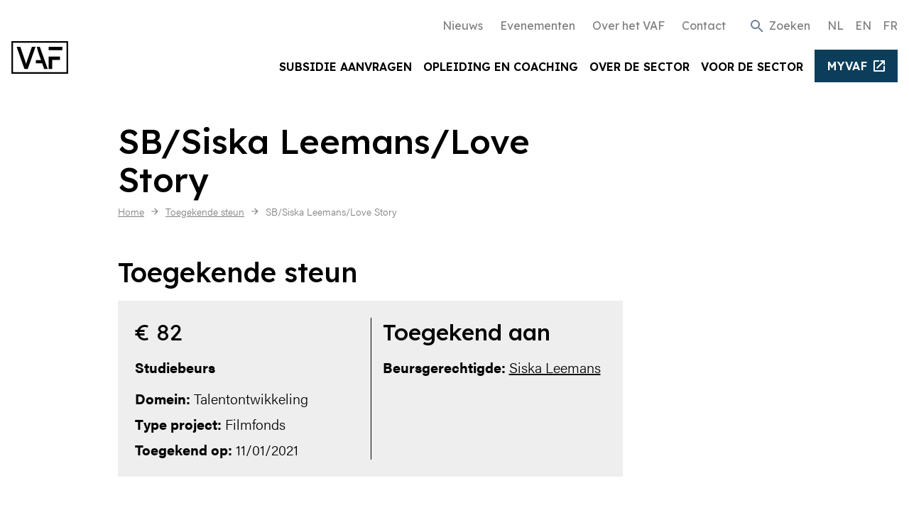

--- FILE ---
content_type: text/css
request_url: https://www.vaf.be/css/main.e30facbefc8f8efa442d.css
body_size: 14590
content:
/*! normalize.css v8.0.1 | MIT License | github.com/necolas/normalize.css */html{line-height:1.15;-webkit-text-size-adjust:100%}body{margin:0}main{display:block}h1{font-size:2em;margin:.67em 0}hr{box-sizing:content-box;height:0;overflow:visible}a{background-color:transparent}b,strong{font-weight:bolder}code{font-family:monospace,monospace;font-size:1em}small{font-size:80%}sup{font-size:75%;line-height:0;position:relative;vertical-align:baseline;top:-.5em}img{border-style:none}button,input,select,textarea{font-family:inherit;font-size:100%;line-height:1.15;margin:0}button,input{overflow:visible}button,select{text-transform:none}[type=button],[type=reset],[type=submit],button{-webkit-appearance:button}[type=button]::-moz-focus-inner,[type=reset]::-moz-focus-inner,[type=submit]::-moz-focus-inner,button::-moz-focus-inner{border-style:none;padding:0}[type=button]:-moz-focusring,[type=reset]:-moz-focusring,[type=submit]:-moz-focusring,button:-moz-focusring{outline:1px dotted ButtonText}textarea{overflow:auto}[type=checkbox],[type=radio]{box-sizing:border-box;padding:0}[type=number]::-webkit-inner-spin-button,[type=number]::-webkit-outer-spin-button{height:auto}[type=search]{-webkit-appearance:textfield;outline-offset:-2px}[type=search]::-webkit-search-decoration{-webkit-appearance:none}details{display:block}summary{display:list-item}[hidden],template{display:none}blockquote,dl,figure,h1,h2,h3,h4,h5,h6,hr,p{margin:0}button{background-color:transparent;background-image:none}button:focus{outline:1px dotted;outline:5px auto -webkit-focus-ring-color}ul{list-style:none;margin:0;padding:0}html{font-family:system-ui,-apple-system,BlinkMacSystemFont,Segoe UI,Roboto,Helvetica Neue,Arial,Noto Sans,sans-serif,Apple Color Emoji,Segoe UI Emoji,Segoe UI Symbol,Noto Color Emoji;line-height:1.5}*,:after,:before{box-sizing:border-box;border:0 solid #e2e8f0}hr{border-top-width:1px}img{border-style:solid}textarea{resize:vertical}input::-moz-placeholder,textarea::-moz-placeholder{color:#a0aec0}input:-ms-input-placeholder,textarea:-ms-input-placeholder{color:#a0aec0}input::placeholder,textarea::placeholder{color:#a0aec0}[role=button],button{cursor:pointer}table{border-collapse:collapse}h1,h2,h3,h4,h5,h6{font-size:inherit;font-weight:inherit}a{color:inherit;text-decoration:inherit}button,input,select,textarea{padding:0;line-height:inherit;color:inherit}code{font-family:SFMono-Regular,Menlo,Monaco,Consolas,Liberation Mono,Courier New,monospace}embed,iframe,img,object,svg,video{display:block;vertical-align:middle}img,video{max-width:100%;height:auto}.icon{display:inline-block;width:1em;height:1em;stroke-width:0;stroke:currentColor;fill:currentColor;pointer-events:none}body{font-size:1.25rem;line-height:1.75rem;font-weight:300;color:#000;font-family:acumin-pro,sans-serif}h1,h2,h3,h4,h5,h6{margin-bottom:1rem;font-weight:500;font-family:Lexend,sans-serif}h1{font-size:2.375rem;line-height:3rem}h2{font-size:2rem;line-height:2.5rem}h3{font-size:1.5rem;line-height:2.1875rem}h4{font-size:1.25rem;line-height:1.75rem}@media (min-width:820px){h1{font-size:3rem;line-height:3.375rem}h2{font-size:2.375rem;line-height:3rem}h3{font-size:2rem;line-height:2.5rem}h4{font-size:1.5rem;line-height:2.1875rem}}p:not(:first-of-type){margin-top:1rem;margin-bottom:1rem}p:first-of-type{margin-bottom:1rem}p:last-of-type{margin-bottom:0}.redactor ul,ul.list-arrow{margin-top:1rem;margin-bottom:1rem}.redactor ul>li,ul.list-arrow>li{position:relative;padding-left:1.25rem;margin-bottom:1rem}@supports ((-webkit-mask-image:url()) or (mask-image:url())){.redactor ul>li:before,ul.list-arrow>li:before{display:block;width:1em;height:1em;content:"";-webkit-mask-image:url(/icon/sprite.svg#chevron-right-icon);mask-image:url(/icon/sprite.svg#chevron-right-icon);-webkit-mask-position:center;mask-position:center;-webkit-mask-repeat:no-repeat;mask-repeat:no-repeat;-webkit-mask-size:100% 100%;mask-size:100% 100%;background-color:currentColor}}.redactor ul>li:before,ul.list-arrow>li:before{position:absolute;left:0;color:#0c3e5b;font-size:1rem;top:8px}b,strong{font-weight:700}::-moz-selection{color:#1d4d34;background-color:#91ffc6}::selection{color:#1d4d34;background-color:#91ffc6}:focus{box-shadow:0 0 0 3px rgba(98,255,173,.5)}:focus,body:not(.user-is-tabbing) :focus{outline:2px solid transparent;outline-offset:2px}body:not(.user-is-tabbing) :focus{box-shadow:none}.redactor a{text-decoration:underline;color:#0c3e5b}.redactor a:hover{text-decoration:none}.redactor ol{padding:0;margin-top:1rem;margin-bottom:1rem;list-style:none;counter-reset:ol-counter}.redactor ol li{position:relative;display:block;padding-left:1.25rem;margin-bottom:.5rem;counter-increment:ol-counter}.redactor ol li:before{position:absolute;left:0;flex-shrink:0;width:1.5rem;margin-right:.5rem;color:#0c3e5b;content:counter(ol-counter)}.redactor blockquote{padding-left:1.25rem;border-color:#a0aec0;border-left-width:3px}.lazyload,.lazyloading{opacity:0}.lazyloaded{opacity:1;transition:opacity .3s}.overlay-hero:before,.overlay:before{position:absolute;top:0;right:0;bottom:0;left:0;content:" ";background:rgba(0,0,0,.35);z-index:10}.screen-only{display:block}.print-only{display:none}.card.bg-primary .btn--secondary:hover,.card.bg-primary:hover .btn--secondary{background-color:#fff!important;border-color:#fff!important;color:#0c3e5b!important}@media (min-width:660px){.breakout-left-primary{position:relative}.breakout-left-primary:before{position:absolute;top:0;bottom:0;display:block;width:100vw;background-color:#0c3e5b;content:"";right:100%}}.edit-button{translate:11rem;transition:all .2s ease}.edit-button:hover{translate:0}@media print{*{background:transparent!important;color:#000!important;box-shadow:none!important;text-shadow:none!important}.screen-only{display:none!important}.icon{display:block}.print-only{display:block!important}.container{padding:0;width:100%!important;max-width:100%!important;margin:0}span.print-comma-seperated:not(:last-of-type):after{content:", ";display:inline-block}.print-avoid-break-inside{-moz-column-break-inside:avoid;break-inside:avoid}}.container{width:100%;margin-right:auto;margin-left:auto;padding-right:1rem;padding-left:1rem}@media (min-width:480px){.container{max-width:480px}}@media (min-width:660px){.container{max-width:660px}}@media (min-width:820px){.container{max-width:820px}}@media (min-width:980px){.container{max-width:980px}}@media (min-width:1400px){.container{max-width:1400px}}.underline-ani-black{background-image:linear-gradient(90deg,#000,#000);background-repeat:no-repeat;background-position:bottom;background-size:0 2px;transition:background .2s ease-in-out}.underline-ani-black:hover{background-size:100% 2px}.ais-Hits-list{list-style-type:none;padding-left:0}.algolia-filter{margin-top:.5rem}.algolia-filter>div>label{display:flex;justify-content:flex-start;align-items:center;font-size:1rem;font-weight:500;line-height:1.25;cursor:pointer}@supports ((-webkit-mask-image:url()) or (mask-image:url())){.algolia-filter>div>label:before{display:block;width:1em;height:1em;content:"";-webkit-mask-image:url(/icon/sprite.svg#check-box-outline-blank-icon);mask-image:url(/icon/sprite.svg#check-box-outline-blank-icon);-webkit-mask-position:center;mask-position:center;-webkit-mask-repeat:no-repeat;mask-repeat:no-repeat;-webkit-mask-size:100% 100%;mask-size:100% 100%;background-color:currentColor}}.algolia-filter>div>label{margin-top:.7em}.algolia-filter>div>label .ais-RefinementList-labelText{display:inline-block;width:auto}.algolia-filter>div>label:before{flex-shrink:0;margin-right:.5rem;color:#000;font-size:1.2em}.algolia-filter .ais-RefinementList-checkbox{position:absolute;width:1px;height:1px;padding:0;margin:-1px;overflow:hidden;clip:rect(0,0,0,0);white-space:nowrap;border-width:0}@supports ((-webkit-mask-image:url()) or (mask-image:url())){.algolia-filter__selected>div>label:before{display:block;width:1em;height:1em;content:"";-webkit-mask-image:url(/icon/sprite.svg#check-box-icon);mask-image:url(/icon/sprite.svg#check-box-icon);-webkit-mask-position:center;mask-position:center;-webkit-mask-repeat:no-repeat;mask-repeat:no-repeat;-webkit-mask-size:100% 100%;mask-size:100% 100%;background-color:currentColor}}.ais-ToggleRefinement-label .ais-ToggleRefinement-labelText span{display:flex;justify-content:flex-start;align-items:center;cursor:pointer}@supports ((-webkit-mask-image:url()) or (mask-image:url())){.ais-ToggleRefinement-label .ais-ToggleRefinement-labelText span:before{display:block;width:1em;height:1em;content:"";-webkit-mask-image:url(/icon/sprite.svg#check-box-outline-blank-icon);mask-image:url(/icon/sprite.svg#check-box-outline-blank-icon);-webkit-mask-position:center;mask-position:center;-webkit-mask-repeat:no-repeat;mask-repeat:no-repeat;-webkit-mask-size:100% 100%;mask-size:100% 100%;background-color:currentColor}}.ais-ToggleRefinement-label .ais-ToggleRefinement-labelText span:before{flex-shrink:0;margin-right:.5rem;color:#000;margin-top:.155em;font-size:1em}@supports ((-webkit-mask-image:url()) or (mask-image:url())){.ais-ToggleRefinement-label .ais-ToggleRefinement-labelText span.toggle-on:before{display:block;width:1em;height:1em;content:"";-webkit-mask-image:url(/icon/sprite.svg#check-box-icon);mask-image:url(/icon/sprite.svg#check-box-icon);-webkit-mask-position:center;mask-position:center;-webkit-mask-repeat:no-repeat;mask-repeat:no-repeat;-webkit-mask-size:100% 100%;mask-size:100% 100%;background-color:currentColor}}.ais-ToggleRefinement-checkbox{position:absolute;width:1px;height:1px;padding:0;margin:-1px;overflow:hidden;clip:rect(0,0,0,0);white-space:nowrap;border-width:0}.ais-NumericMenu-item .ais-NumericMenu-label{display:flex;justify-content:flex-start;align-items:center;cursor:pointer}@supports ((-webkit-mask-image:url()) or (mask-image:url())){.ais-NumericMenu-item .ais-NumericMenu-label:before{display:block;width:1em;height:1em;content:"";-webkit-mask-image:url(/icon/sprite.svg#radio-button-unchecked-icon);mask-image:url(/icon/sprite.svg#radio-button-unchecked-icon);-webkit-mask-position:center;mask-position:center;-webkit-mask-repeat:no-repeat;mask-repeat:no-repeat;-webkit-mask-size:100% 100%;mask-size:100% 100%;background-color:currentColor}}.ais-NumericMenu-item .ais-NumericMenu-label .ais-NumericMenu-labelText{display:inline-block;width:auto}.ais-NumericMenu-item .ais-NumericMenu-label:before{flex-shrink:0;margin-right:.5rem;color:#000;margin-top:.155em;font-size:1em}.ais-NumericMenu-item .ais-NumericMenu-label .ais-NumericMenu-radio{position:absolute;width:1px;height:1px;padding:0;margin:-1px;overflow:hidden;clip:rect(0,0,0,0);white-space:nowrap;border-width:0}@supports ((-webkit-mask-image:url()) or (mask-image:url())){.ais-NumericMenu-item--selected .ais-NumericMenu-label:before{display:block;width:1em;height:1em;content:"";-webkit-mask-image:url(/icon/sprite.svg#radio-button-checked-icon);mask-image:url(/icon/sprite.svg#radio-button-checked-icon);-webkit-mask-position:center;mask-position:center;-webkit-mask-repeat:no-repeat;mask-repeat:no-repeat;-webkit-mask-size:100% 100%;mask-size:100% 100%;background-color:currentColor}}.ais-CurrentRefinements-list:before{content:"Geselecteerde filters";display:block;width:100%;margin-bottom:.5rem;font-size:1rem;font-weight:500;text-transform:uppercase}.ais-CurrentRefinements-list:empty,.ais-RefinementList--noRefinement{display:none}.ais-Pagination-item--selected>.ais-Pagination-link{background-color:#0c3e5b;color:#62ffad}.ais-CurrentRefinements-category:nth-child(2){margin-left:0!important}.ais-ClearRefinements-button--disabled{display:none!important}.algolia-filter>div>label.algolia-filter__disabled{display:flex;font-size:1rem;color:#000;opacity:.5;cursor:default}@supports ((-webkit-mask-image:url()) or (mask-image:url())){.algolia-filter>div>label.algolia-filter__disabled:before{display:block;width:1em;height:1em;content:"";-webkit-mask-image:url(/icon/sprite.svg#check-box-outline-blank-icon);mask-image:url(/icon/sprite.svg#check-box-outline-blank-icon);-webkit-mask-position:center;mask-position:center;-webkit-mask-repeat:no-repeat;mask-repeat:no-repeat;-webkit-mask-size:100% 100%;mask-size:100% 100%;background-color:currentColor}}.algolia-filter>div>label.algolia-filter__disabled:before{flex-shrink:0;margin-right:.5rem;color:#000;opacity:.5;margin-top:.155em;font-size:1.2em}.ais-Pagination-item--firstPage a.ais-Pagination-link,.ais-Pagination-item--lastPage a.ais-Pagination-link,.ais-Pagination-item--nextPage a.ais-Pagination-link,.ais-Pagination-item--previousPage a.ais-Pagination-link{background:transparent}.ais-Pagination-item--firstPage a.ais-Pagination-link:active,.ais-Pagination-item--firstPage a.ais-Pagination-link:focus,.ais-Pagination-item--firstPage a.ais-Pagination-link:hover,.ais-Pagination-item--lastPage a.ais-Pagination-link:active,.ais-Pagination-item--lastPage a.ais-Pagination-link:focus,.ais-Pagination-item--lastPage a.ais-Pagination-link:hover,.ais-Pagination-item--nextPage a.ais-Pagination-link:active,.ais-Pagination-item--nextPage a.ais-Pagination-link:focus,.ais-Pagination-item--nextPage a.ais-Pagination-link:hover,.ais-Pagination-item--previousPage a.ais-Pagination-link:active,.ais-Pagination-item--previousPage a.ais-Pagination-link:focus,.ais-Pagination-item--previousPage a.ais-Pagination-link:hover{background:transparent;color:#62ffad}.ais-Pagination-item--firstPage.ais-Pagination-item--disabled span.ais-Pagination-link,.ais-Pagination-item--lastPage.ais-Pagination-item--disabled span.ais-Pagination-link,.ais-Pagination-item--nextPage.ais-Pagination-item--disabled span.ais-Pagination-link,.ais-Pagination-item--previousPage.ais-Pagination-item--disabled span.ais-Pagination-link{display:none}button.ais-RefinementList-showMore span{display:inline-flex;color:#0c3e5b;text-decoration:underline;font-size:1rem;align-items:center}button.ais-RefinementList-showMore span:hover{text-decoration:none}button.ais-RefinementList-showMore span:after{margin-left:.25rem}@supports ((-webkit-mask-image:url()) or (mask-image:url())){button.ais-RefinementList-showMore span.less:after{-webkit-mask-image:url(/icon/sprite.svg#chevron-up-icon);mask-image:url(/icon/sprite.svg#chevron-up-icon)}}@supports ((-webkit-mask-image:url()) or (mask-image:url())){button.ais-RefinementList-showMore span.less:after,button.ais-RefinementList-showMore span.more:after{display:block;width:1em;height:1em;content:"";-webkit-mask-position:center;mask-position:center;-webkit-mask-repeat:no-repeat;mask-repeat:no-repeat;-webkit-mask-size:100% 100%;mask-size:100% 100%;background-color:currentColor}button.ais-RefinementList-showMore span.more:after{-webkit-mask-image:url(/icon/sprite.svg#chevron-down-icon);mask-image:url(/icon/sprite.svg#chevron-down-icon)}}button.ais-RefinementList-showMore.ais-RefinementList-showMore--disabled{display:none;visibility:hidden}input.ais-SearchBox-input::-webkit-search-cancel-button{display:none}.ajax-search,.ajax-search__input-wrapper{position:relative}@supports ((-webkit-mask-image:url()) or (mask-image:url())){.ajax-search__input-wrapper:after{display:block;width:1em;height:1em;content:"";-webkit-mask-image:url(/icon/sprite.svg#search-icon);mask-image:url(/icon/sprite.svg#search-icon);-webkit-mask-position:center;mask-position:center;-webkit-mask-repeat:no-repeat;mask-repeat:no-repeat;-webkit-mask-size:100% 100%;mask-size:100% 100%;background-color:currentColor}}.ajax-search__input-wrapper:after{position:absolute;right:0;margin-right:.5rem;font-size:2rem;line-height:2.5rem;transform:translateY(-50%);top:50%;color:#0c3e5b;content:""}.ajax-search input{width:100%;padding:.75rem 3rem .75rem .75rem;font-size:1.5rem;line-height:2.1875rem;background-color:#fff;border-radius:.375rem}.ajax-search__list{position:absolute;left:0;right:0;z-index:10;overflow-y:auto;background-color:#fff;box-shadow:0 10px 15px -3px rgba(0,0,0,.1),0 4px 6px -2px rgba(0,0,0,.05);border-top-width:1px;border-color:#eee;border-bottom-right-radius:.375rem;border-bottom-left-radius:.375rem;max-height:200px;top:100%;margin-top:-4px}.ajax-search__list li a,.ajax-search__list li span{display:block;padding:.25rem .5rem;overflow:hidden;text-overflow:ellipsis;white-space:nowrap}.ajax-search__list li a em,.ajax-search__list li span em{font-style:normal;font-weight:500;color:#0c3e5b}.ajax-search__list li.highlight,.ajax-search__list li:hover{color:#fff;background-color:#0c3e5b}.ajax-search__list li.highlight em,.ajax-search__list li:hover em{color:#62ffad}.autocomplete{position:relative}.autocomplete [role=listbox]{max-height:12em;overflow-y:scroll;-webkit-overflow-scrolling:touch;position:absolute;left:0;right:0;top:100%;z-index:999;background-color:#fff;box-shadow:0 20px 25px -5px rgba(0,0,0,.1),0 10px 10px -5px rgba(0,0,0,.04)}.autocomplete [role=option]{padding:.25rem .5rem}.autocomplete [role=option]:focus{box-shadow:none;outline:2px solid transparent;outline-offset:2px}.autocomplete [role=option].highlight,.autocomplete [role=option]:hover,.autocomplete [role=option][aria-selected=true]:hover{cursor:pointer;background-color:#0c3e5b;color:#fff}.autocomplete [role=option].highlight:after,.autocomplete [role=option]:hover:after,.autocomplete [role=option][aria-selected=true]:hover:after{color:#fff}.autocomplete [role=option][aria-selected=true]{display:flex;align-items:center;justify-content:space-between;color:#a0aec0}@supports ((-webkit-mask-image:url()) or (mask-image:url())){.autocomplete [role=option][aria-selected=true]:after{display:block;width:1em;height:1em;content:"";-webkit-mask-image:url(/icon/sprite.svg#check-icon);mask-image:url(/icon/sprite.svg#check-icon);-webkit-mask-position:center;mask-position:center;-webkit-mask-repeat:no-repeat;mask-repeat:no-repeat;-webkit-mask-size:100% 100%;mask-size:100% 100%;background-color:currentColor}}.autocomplete [role=option][aria-selected=true]:after{flex-shrink:0;display:block;color:#000}.autocomplete .currently-selected-divider{padding:.25rem .5rem;font-style:italic}.autocomplete__select{display:flex}.autocomplete__select input{background-color:transparent;border:0}.autocomplete__select input:focus{box-shadow:none;outline:2px solid transparent;outline-offset:2px}.autocomplete__select--focused{box-shadow:0 0 0 3px rgba(66,153,225,.5)}.autocomplete__placeholder{overflow:hidden;text-overflow:ellipsis;white-space:nowrap;opacity:.25}.autocomplete__dropdown-icon{display:flex;align-items:center;padding-left:.5rem;padding-right:.5rem}@supports ((-webkit-mask-image:url()) or (mask-image:url())){.autocomplete__dropdown-icon:before{display:block;width:1em;height:1em;content:"";-webkit-mask-image:url(/icon/sprite.svg#chevron-down-icon);mask-image:url(/icon/sprite.svg#chevron-down-icon);-webkit-mask-position:center;mask-position:center;-webkit-mask-repeat:no-repeat;mask-repeat:no-repeat;-webkit-mask-size:100% 100%;mask-size:100% 100%;background-color:currentColor}}.autocomplete__selection{display:flex;margin-bottom:.25rem;margin-right:.5rem;overflow:hidden;border-radius:.25rem;background-color:#0c3e5b;color:#fff}.autocomplete__selection .text{padding-left:.5rem;padding-right:.5rem}.autocomplete__selection .close-btn{padding-left:.25rem;padding-right:.25rem;border-left-width:1px;border-color:#fff;cursor:pointer}@supports ((-webkit-mask-image:url()) or (mask-image:url())){.autocomplete__selection .close-btn:before{display:block;width:1em;height:1em;content:"";-webkit-mask-image:url(/icon/sprite.svg#clear-icon);mask-image:url(/icon/sprite.svg#clear-icon);-webkit-mask-position:center;mask-position:center;-webkit-mask-repeat:no-repeat;mask-repeat:no-repeat;-webkit-mask-size:100% 100%;mask-size:100% 100%;background-color:currentColor}}.autocomplete__selection .close-btn:focus,.autocomplete__selection .close-btn:hover{background-color:#072537}.autocomplete__input-wrapper{width:1px;flex:1;display:flex;flex-wrap:wrap;padding:.5rem}.autocomplete__input-wrapper.has-placeholder{flex-wrap:nowrap}.btn{display:inline-flex;align-items:center;padding:.25rem 1rem;line-height:1.625;border-width:2px;border-radius:0}.btn,.btn:after{transition-property:background-color,border-color,color,fill,stroke,opacity,box-shadow,transform;transition-timing-function:ease-in-out;transition-duration:.2s}@supports ((-webkit-mask-image:url()) or (mask-image:url())){.btn--ext:after{display:block;width:1.2em;height:1.2em;content:"";-webkit-mask-image:url(/icon/sprite.svg#arrow-right-icon);mask-image:url(/icon/sprite.svg#arrow-right-icon);-webkit-mask-position:center;mask-position:center;-webkit-mask-repeat:no-repeat;mask-repeat:no-repeat;-webkit-mask-size:100% 100%;mask-size:100% 100%;background-color:currentColor}}.btn--ext:after{flex-shrink:0;margin-left:.5rem;margin-top:3px}.btn--ext:hover:after{transform:translateX(50%)}@supports ((-webkit-mask-image:url()) or (mask-image:url())){.btn--top:after{display:block;width:1em;height:1em;content:"";-webkit-mask-image:url(/icon/sprite.svg#arrow-up-icon);mask-image:url(/icon/sprite.svg#arrow-up-icon);-webkit-mask-position:center;mask-position:center;-webkit-mask-repeat:no-repeat;mask-repeat:no-repeat;-webkit-mask-size:100% 100%;mask-size:100% 100%;background-color:currentColor}}.btn--top:after{flex-shrink:0;margin-left:.5rem;margin-top:3px}@supports ((-webkit-mask-image:url()) or (mask-image:url())){.btn--external:after{display:block;width:1em;height:1em;content:"";-webkit-mask-image:url(/icon/sprite.svg#external-icon);mask-image:url(/icon/sprite.svg#external-icon);-webkit-mask-position:center;mask-position:center;-webkit-mask-repeat:no-repeat;mask-repeat:no-repeat;-webkit-mask-size:100% 100%;mask-size:100% 100%;background-color:currentColor}}.btn--external:after{flex-shrink:0;margin-left:.5rem;font-size:1rem}.btn--download{align-items:center}@supports ((-webkit-mask-image:url()) or (mask-image:url())){.btn--download:after{display:block;width:1em;height:1em;content:"";-webkit-mask-image:url(/icon/sprite.svg#download-icon);mask-image:url(/icon/sprite.svg#download-icon);-webkit-mask-position:center;mask-position:center;-webkit-mask-repeat:no-repeat;mask-repeat:no-repeat;-webkit-mask-size:100% 100%;mask-size:100% 100%;background-color:currentColor}}.btn--download:after{flex-shrink:0;margin-left:.25rem}.btn--download:hover:after{-webkit-animation:bounce 1s infinite;animation:bounce 1s infinite}.btn--primary{color:#fff;text-decoration:none;background-color:#0c3e5b;border-color:#0c3e5b}.btn--primary:hover{border-color:#0c3e5b}.btn--primary-inverse,.btn--primary:hover{text-decoration:none;background-color:#fff;color:#0c3e5b}.btn--primary-inverse{border-color:#fff}.btn--primary-inverse:hover{color:#fff;text-decoration:none;background-color:transparent;border-color:#fff}.btn--secondary{text-decoration:none;color:#0c3e5b;background-color:#62ffad;border-color:#62ffad}.btn--secondary:hover{color:#fff;text-decoration:none;border-color:#fff;background-color:#0c3e5b}.btn--secondary-inverse{text-decoration:none;background-color:#fff;border-color:#fff;color:#62ffad}.btn--secondary-inverse:hover{color:#fff;text-decoration:none;background-color:#84ffbf;border-color:#84ffbf}.btn--ghost{text-decoration:none;background-color:transparent;color:#0c3e5b;border-color:#0c3e5b}.btn--ghost:hover{color:#fff;text-decoration:none;background-color:#105279;border-color:#105279}.btn--ghost-inverse{color:#fff;text-decoration:none;background-color:transparent;border-color:#fff}.btn--ghost-inverse:hover{text-decoration:none;background-color:#fff;border-color:#fff;color:#105279}.btn--disabled{text-decoration:none}.btn--disabled,.btn--disabled:hover{background-color:#eee;border-color:#eee;color:#000}.btn--link{text-decoration:none;background-color:transparent;border-color:transparent;color:#0c3e5b}.btn--link:hover{color:#000;text-decoration:none;background-color:#fff;border-color:#fff}.cookiebanner{position:fixed;width:100%;padding-left:1rem;padding-right:1rem;font-size:1rem;z-index:100;top:50%;left:50%;transform:translate(-50%,-50%)!important}.cookiebanner h1{font-size:2rem;line-height:2.5rem;line-height:1.25}.cookiebanner__content{padding:2rem;background-color:#fff;border-radius:.5rem;box-shadow:0 4px 6px -1px rgba(0,0,0,.1),0 2px 4px -1px rgba(0,0,0,.06)}.cookiebanner__notice{margin-top:.5rem}.cookiebanner__actions{margin-top:1.25rem}.cookiebanner__essentials,.cookiebanner__settings{margin-top:.5rem}.cookie-modal{position:fixed;width:100%;max-height:100vh;padding-left:1rem;padding-right:1rem;overflow-y:auto;z-index:100;top:50%;left:50%;transform:translate(-50%,-50%)!important}.cookie-modal h1{font-size:2rem;line-height:2.5rem}.cookie-modal h2{margin-top:1rem;font-size:1.5rem;line-height:2.1875rem}.cookie-modal__content{padding:2rem;font-size:1rem;background-color:#fff;border-radius:.5rem;box-shadow:0 4px 6px -1px rgba(0,0,0,.1),0 2px 4px -1px rgba(0,0,0,.06)}.cookie-modal__close-action{position:absolute;top:0;right:0;margin-top:1.5rem;margin-right:2rem}.cookie-modal__checks{display:flex;align-items:center;font-size:1.5rem;line-height:2.1875rem;font-weight:700}.cookie-modal__checks input{margin-right:1rem}.cookie-modal__description{margin-left:2rem}.cookie-modal__options{margin-bottom:1.25rem}.cookie-modal__actions{margin-top:1.5rem;text-align:center}@media (min-width:660px){.cookiebanner{max-width:36rem}.cookiebanner h1{font-size:2.375rem;line-height:3rem}.cookie-modal{max-width:36rem}.cookie-modal h1{font-size:2.375rem;line-height:3rem}}.cookie-overlay{position:fixed;top:0;right:0;bottom:0;left:0;background-color:#000;opacity:.5;z-index:99}.flyout-active{height:100vh;overflow:hidden}.flyout-active .flyout{transform:translateX(0)}.flyout-active .flyout__overlay{display:block;transition-property:opacity;transition-duration:.3s;opacity:1;pointer-events:auto}.flyout{z-index:50;width:100%;overflow-x:hidden;overflow-y:auto;color:#fff;transition-property:transform;transition-duration:.2s;background-color:#eee;transform:translateX(100%)}.flyout,.flyout__overlay{position:fixed;top:0;bottom:0;right:0}.flyout__overlay{left:0;z-index:40;transition-property:opacity;transition-duration:.3s;opacity:0;cursor:pointer;pointer-events:none;background-color:rgba(0,0,0,.5)}.form__field{margin-top:1rem;margin-bottom:1rem}.form__label{margin-bottom:.25rem;font-weight:400;text-transform:uppercase}.form__input,.form__label{display:block;font-size:1rem;color:#000}.form__input{width:100%;padding:.75rem 1rem;line-height:1.25;background-color:#fff;border-width:2px;border-color:#000;border-radius:0;-webkit-appearance:none;-moz-appearance:none;appearance:none}.form__input:focus{background-color:#fff;border-color:#a0aec0;outline:2px solid transparent;outline-offset:2px}.form__error{background-color:#fed7d7;border-color:#c53030}.form__msg-error{position:absolute;font-size:1rem;color:#c53030;top:100%}.bg-primary .form__msg-error{color:#fc8181}.fui-checkbox input.fui-input,.fui-radio input.fui-input{display:inline;width:1.25rem;padding:0;border-width:0;-webkit-appearance:auto;-moz-appearance:auto;appearance:auto}.form__custom-checkbox{position:relative}.form__custom-checkbox>input{position:absolute;width:1px;height:1px;padding:0;margin:-1px;overflow:hidden;clip:rect(0,0,0,0);white-space:nowrap;border-width:0;width:auto}.form__custom-checkbox a{padding-left:.25rem;padding-right:.25rem;text-decoration:underline}.form__custom-checkbox a:focus,.form__custom-checkbox a:hover{text-decoration:none}.form__custom-checkbox label{display:inline-block;font-size:1rem;line-height:1.2}@supports ((-webkit-mask-image:url()) or (mask-image:url())){.form__custom-checkbox label:before{display:block;width:1em;height:1em;content:"";-webkit-mask-image:url(/icon/sprite.svg#check-box-outline-blank-icon);mask-image:url(/icon/sprite.svg#check-box-outline-blank-icon);-webkit-mask-position:center;mask-position:center;-webkit-mask-repeat:no-repeat;mask-repeat:no-repeat;-webkit-mask-size:100% 100%;mask-size:100% 100%;background-color:currentColor}}.form__custom-checkbox label:before{flex-shrink:0;margin-right:.5rem;color:#000;font-size:1.2em;float:left;margin-bottom:3px;margin-top:1px}@supports ((-webkit-mask-image:url()) or (mask-image:url())){.form__custom-checkbox input[type=checkbox]:checked~label:before{display:block;width:1em;height:1em;content:"";-webkit-mask-image:url(/icon/sprite.svg#check-box-icon);mask-image:url(/icon/sprite.svg#check-box-icon);-webkit-mask-position:center;mask-position:center;-webkit-mask-repeat:no-repeat;mask-repeat:no-repeat;-webkit-mask-size:100% 100%;mask-size:100% 100%;background-color:currentColor}}@supports ((-webkit-mask-image:url()) or (mask-image:url())){.form__custom-checkbox input[type=checkbox]:indeterminate~label:before{display:block;width:1em;height:1em;content:"";-webkit-mask-image:url(/icon/sprite.svg#indeterminate-check-box-icon);mask-image:url(/icon/sprite.svg#indeterminate-check-box-icon);-webkit-mask-position:center;mask-position:center;-webkit-mask-repeat:no-repeat;mask-repeat:no-repeat;-webkit-mask-size:100% 100%;mask-size:100% 100%;background-color:currentColor}}.form__custom-checkbox input[type=checkbox]:indeterminate~label:before{color:#000}.form__custom-radio>input{position:absolute;width:1px;height:1px;padding:0;margin:-1px;overflow:hidden;clip:rect(0,0,0,0);white-space:nowrap;border-width:0}.form__custom-radio label{display:flex;align-items:center}@supports ((-webkit-mask-image:url()) or (mask-image:url())){.form__custom-radio label:before{display:block;width:.85em;height:.85em;content:"";-webkit-mask-image:url(/icon/sprite.svg#radio-button-unchecked-icon);mask-image:url(/icon/sprite.svg#radio-button-unchecked-icon);-webkit-mask-position:center;mask-position:center;-webkit-mask-repeat:no-repeat;mask-repeat:no-repeat;-webkit-mask-size:100% 100%;mask-size:100% 100%;background-color:currentColor}}.form__custom-radio label:before{margin-right:.5rem;color:#000;font-size:1.2em}@supports ((-webkit-mask-image:url()) or (mask-image:url())){.form__custom-radio input[type=radio]:checked+label:before{display:block;width:.85em;height:.85em;content:"";-webkit-mask-image:url(/icon/sprite.svg#radio-button-checked-icon);mask-image:url(/icon/sprite.svg#radio-button-checked-icon);-webkit-mask-position:center;mask-position:center;-webkit-mask-repeat:no-repeat;mask-repeat:no-repeat;-webkit-mask-size:100% 100%;mask-size:100% 100%;background-color:currentColor}}.form__custom-radio input[type=radio]:checked+label:before{color:#000}.form__custom-select,.fui-type-dropdown .fui-input-container{position:relative;width:100%;line-height:1.25;color:#000;border-width:2px;border-color:#000;border-radius:0}.form__custom-select select,.fui-type-dropdown .fui-input-container select{background-image:none!important;width:100%;padding:.75rem 1rem;margin:0;background-color:transparent;border-style:none;outline:2px solid transparent;outline-offset:2px;-webkit-appearance:none;-moz-appearance:none;appearance:none}.form__custom-select select::-ms-expand,.fui-type-dropdown .fui-input-container select::-ms-expand{display:none}.form__custom-select:after,.fui-type-dropdown .fui-input-container:after{position:absolute;right:0;margin-right:.5rem;pointer-events:none;top:50%;transform:translateY(-50%)}@supports ((-webkit-mask-image:url()) or (mask-image:url())){.form__custom-select:not(.form__custom-select--multiple):after,.fui-type-dropdown .fui-input-container:not(.form__custom-select--multiple):after{display:block;width:1em;height:1em;content:"";-webkit-mask-image:url(/icon/sprite.svg#chevron-down-icon);mask-image:url(/icon/sprite.svg#chevron-down-icon);-webkit-mask-position:center;mask-position:center;-webkit-mask-repeat:no-repeat;mask-repeat:no-repeat;-webkit-mask-size:100% 100%;mask-size:100% 100%;background-color:currentColor}}.filter-select select::-ms-expand{display:none}.filter-select select{width:100%;padding:.25rem 1.5rem .25rem 0;margin:0;background-color:transparent;border-style:none;outline:2px solid transparent;outline-offset:2px;-webkit-appearance:none;-moz-appearance:none;appearance:none}form input.has-error,form select.has-error,form textarea.has-error{background-color:#fc8181;border-width:2px;border-color:#c53030}.fui-required{display:none}.fui-field-container,.fui-input-container{position:relative;width:100%}.fui-label,.fui-legend{display:block;margin-bottom:.25rem;font-size:1rem;font-weight:400;color:#000;text-transform:uppercase}.fui-fieldset{margin:0;padding:0}.fui-fieldset .fui-row{margin-bottom:0}.fui-fieldset .fui-field{margin-bottom:1rem}@media (min-width:660px){.fui-fieldset .fui-field{margin-bottom:0}}input.fui-input,textarea.fui-input{display:block;width:100%;padding:.75rem 1rem;font-size:1rem;line-height:1.25;color:#000;background-color:#fff;border-width:2px;border-color:#000;border-radius:0;-webkit-appearance:none;-moz-appearance:none;appearance:none}input.fui-input:focus,textarea.fui-input:focus{background-color:#fff;border-color:#a0aec0;outline:2px solid transparent;outline-offset:2px}.fui-select{display:block;width:100%;padding:.75rem 1rem;font-size:1rem;line-height:1.25;color:#000;background-color:#fff;border-width:2px;border-color:#000;border-radius:0;-webkit-appearance:none;-moz-appearance:none;appearance:none}.fui-select:focus{background-color:#fff;border-color:#a0aec0;outline:2px solid transparent;outline-offset:2px}input.fui-error,select.fui-error,textarea.fui-error{background-color:#fed7d7;border-color:#c53030}.fui-input.fui-error,.fui-select.fui-error{background-color:#fed7d7!important;border-color:#c53030!important}.fui-error-message{position:absolute!important;font-size:1rem!important;color:#c53030!important;top:100%!important}.bg-primary .fui-error-message{color:#fc8181}.fui-row{flex-direction:column;margin-bottom:2rem;margin-left:-.5rem;margin-right:-.5rem}.fui-row>div{padding-left:.5rem;padding-right:.5rem}@media (min-width:660px){.fui-row{flex-direction:row}}.fui-btn-container{margin-top:1.5rem}.fui-field{position:relative;display:flex;flex-grow:1;align-items:flex-end;margin-bottom:2rem}.fui-field:last-of-type{margin-bottom:0}@media (min-width:660px){.fui-field{margin-bottom:0}}.fui-field:not(.fui-field-required) label:after{opacity:.5}html[lang=nl] .fui-field:not(.fui-field-required) label:after{content:" (optioneel)";margin-left:2px}html[lang=fr] .fui-field:not(.fui-field-required) label:after{content:" (optionnel)";margin-left:2px}html[lang=en] .fui-field:not(.fui-field-required) label:after{content:" (optional)";margin-left:2px}.fui-submit{display:inline-flex!important;align-items:center!important;padding:.25rem 1rem!important;line-height:1.625!important;border-width:2px!important;border-radius:0!important;transition-property:background-color,border-color,color,fill,stroke,opacity,box-shadow,transform!important;transition-timing-function:ease-in-out!important;transition-duration:.2s!important}.fui-submit:after{transition-property:background-color,border-color,color,fill,stroke,opacity,box-shadow,transform;transition-timing-function:ease-in-out;transition-duration:.2s}@supports ((-webkit-mask-image:url()) or (mask-image:url())){.fui-submit--ext:after{display:block;width:1.2em;height:1.2em;content:"";-webkit-mask-image:url(/icon/sprite.svg#arrow-right-icon);mask-image:url(/icon/sprite.svg#arrow-right-icon);-webkit-mask-position:center;mask-position:center;-webkit-mask-repeat:no-repeat;mask-repeat:no-repeat;-webkit-mask-size:100% 100%;mask-size:100% 100%;background-color:currentColor}}.fui-submit--ext:after{flex-shrink:0;margin-left:.5rem;margin-top:3px}.fui-submit--ext:hover:after{transform:translateX(50%)}@supports ((-webkit-mask-image:url()) or (mask-image:url())){.fui-submit--top:after{display:block;width:1em;height:1em;content:"";-webkit-mask-image:url(/icon/sprite.svg#arrow-up-icon);mask-image:url(/icon/sprite.svg#arrow-up-icon);-webkit-mask-position:center;mask-position:center;-webkit-mask-repeat:no-repeat;mask-repeat:no-repeat;-webkit-mask-size:100% 100%;mask-size:100% 100%;background-color:currentColor}}.fui-submit--top:after{flex-shrink:0;margin-left:.5rem;margin-top:3px}@supports ((-webkit-mask-image:url()) or (mask-image:url())){.fui-submit--external:after{display:block;width:1em;height:1em;content:"";-webkit-mask-image:url(/icon/sprite.svg#external-icon);mask-image:url(/icon/sprite.svg#external-icon);-webkit-mask-position:center;mask-position:center;-webkit-mask-repeat:no-repeat;mask-repeat:no-repeat;-webkit-mask-size:100% 100%;mask-size:100% 100%;background-color:currentColor}}.fui-submit--external:after{flex-shrink:0;margin-left:.5rem;font-size:1rem}.fui-submit--download{align-items:center}@supports ((-webkit-mask-image:url()) or (mask-image:url())){.fui-submit--download:after{display:block;width:1em;height:1em;content:"";-webkit-mask-image:url(/icon/sprite.svg#download-icon);mask-image:url(/icon/sprite.svg#download-icon);-webkit-mask-position:center;mask-position:center;-webkit-mask-repeat:no-repeat;mask-repeat:no-repeat;-webkit-mask-size:100% 100%;mask-size:100% 100%;background-color:currentColor}}.fui-submit--download:after{flex-shrink:0;margin-left:.25rem}.fui-submit--download:hover:after{-webkit-animation:bounce 1s infinite;animation:bounce 1s infinite}.fui-submit--primary{color:#fff;text-decoration:none;background-color:#0c3e5b;border-color:#0c3e5b}.fui-submit--primary:hover{border-color:#0c3e5b}.fui-submit--primary-inverse,.fui-submit--primary:hover{text-decoration:none;background-color:#fff;color:#0c3e5b}.fui-submit--primary-inverse{border-color:#fff}.fui-submit--primary-inverse:hover{color:#fff;text-decoration:none;background-color:transparent;border-color:#fff}.fui-submit--secondary{text-decoration:none;color:#0c3e5b;background-color:#62ffad;border-color:#62ffad}.fui-submit--secondary:hover{color:#fff;text-decoration:none;border-color:#fff;background-color:#0c3e5b}.fui-submit--secondary-inverse{text-decoration:none;background-color:#fff;border-color:#fff;color:#62ffad}.fui-submit--secondary-inverse:hover{color:#fff;text-decoration:none;background-color:#84ffbf;border-color:#84ffbf}.fui-submit--ghost{text-decoration:none;background-color:transparent;color:#0c3e5b;border-color:#0c3e5b}.fui-submit--ghost:hover{color:#fff;text-decoration:none;background-color:#105279;border-color:#105279}.fui-submit--ghost-inverse{color:#fff;text-decoration:none;background-color:transparent;border-color:#fff}.fui-submit--ghost-inverse:hover{text-decoration:none;background-color:#fff;border-color:#fff;color:#105279}.fui-submit--disabled{text-decoration:none}.fui-submit--disabled,.fui-submit--disabled:hover{background-color:#eee;border-color:#eee;color:#000}.fui-submit--link{text-decoration:none;background-color:transparent;border-color:transparent;color:#0c3e5b}.fui-submit--link:hover{color:#000;text-decoration:none;background-color:#fff;border-color:#fff}.fui-submit{font-size:1.25rem!important;line-height:1.75rem!important;background-color:#0c3e5b!important;border-color:#0c3e5b!important}.fui-submit,.fui-submit:hover{color:#fff!important;text-decoration:none!important}.fui-submit:hover{background-color:#105279!important;border-color:#105279!important}@supports ((-webkit-mask-image:url()) or (mask-image:url())){.fui-submit:after{display:block;width:1em;height:1em;content:"";-webkit-mask-image:url(/icon/sprite.svg#chevron-right-icon);mask-image:url(/icon/sprite.svg#chevron-right-icon);-webkit-mask-position:center;mask-position:center;-webkit-mask-repeat:no-repeat;mask-repeat:no-repeat;-webkit-mask-size:100% 100%;mask-size:100% 100%;background-color:currentColor}}.fui-submit:after{flex-shrink:0;margin-left:.25rem}.fui-submit:hover:after{transform:translateX(50%)}.fui-btn.fui-prev{display:inline-flex;align-items:center;padding:.25rem 1rem;line-height:1.625;border-width:2px;border-radius:0;text-decoration:none;background-color:transparent;color:#0c3e5b;border-color:#0c3e5b;margin-right:1rem}.fui-btn.fui-prev:hover{color:#fff;text-decoration:none;background-color:#105279;border-color:#105279}.glide{position:relative;width:100%;box-sizing:border-box}.glide *{box-sizing:inherit}.glide__slides,.glide__track{overflow:hidden}.glide__slides{position:relative;width:100%;list-style:none;-webkit-backface-visibility:hidden;backface-visibility:hidden;transform-style:preserve-3d;touch-action:pan-Y;padding:0;white-space:nowrap;display:flex;flex-wrap:nowrap;will-change:transform}.glide__slide,.glide__slides--dragging{-webkit-user-select:none;-moz-user-select:none;-ms-user-select:none;user-select:none}.glide__slide{width:100%;height:100%;flex-shrink:0;white-space:normal;-webkit-touch-callout:none;-webkit-tap-highlight-color:transparent}.glide__slide a{-webkit-user-select:none;user-select:none;-webkit-user-drag:none;-moz-user-select:none;-ms-user-select:none}.glide__arrows,.glide__bullets{-webkit-touch-callout:none;-webkit-user-select:none;-moz-user-select:none;-ms-user-select:none;user-select:none}.glide--rtl{direction:rtl}.glide__arrow{position:absolute;display:block;bottom:0;z-index:2;text-transform:uppercase;padding:10px 16px;background-color:transparent;text-shadow:0 .25em .5em rgba(0,0,0,.1);opacity:1;cursor:pointer;transition:opacity .15s ease,border .3s ease-in-out;line-height:1;font-size:2.375rem;line-height:3rem;color:#00ccd1}@media (min-width:660px){.glide__arrow{position:absolute;display:block;top:50%;bottom:auto;z-index:2;text-transform:uppercase;padding:18px;border-radius:9999px;text-shadow:0 .25em .5em rgba(0,0,0,.1);opacity:1;cursor:pointer;transition:opacity .15s ease,border .3s ease-in-out;transform:translateY(-50%);line-height:1;width:60px;height:60px;font-size:3rem;line-height:3.375rem;color:#00ccd1}.glide__arrow .icon{position:absolute;left:50%;transform:translate(-50%,-50%);top:50%;line-height:0}}.glide__arrow:focus{outline:none}.glide__arrow:hover{border-color:#fff}.glide__arrow--left{left:0}.glide__arrow--right{right:0}@media (min-width:660px){.glide__arrow--left{left:.6em}.glide__arrow--right{right:.6em}}.glide__arrow--disabled{opacity:.33}.glide__bullets{position:absolute;z-index:2;bottom:2em;left:50%;display:inline-flex;list-style:none;transform:translateX(-50%)}.glide__bullet{background-color:rgba(0,204,209,.5);width:8px;height:8px;padding:0;border:2px solid transparent;transition:all .3s ease-in-out;cursor:pointer;line-height:0;box-shadow:0 .25em .5em 0 rgba(0,0,0,.1);margin:0 .25em}@media (min-width:660px){.glide__bullet{width:14px;height:14px;margin:0 .75em}}.glide__bullet:focus{outline:none}.glide__bullet:focus,.glide__bullet:hover{border:2px solid #fff;background-color:hsla(0,0%,100%,.5)}.glide__bullet--active{background-color:#00ccd1}.glide--swipeable{cursor:grab;cursor:-webkit-grab}.glide--dragging{cursor:grabbing;cursor:-webkit-grabbing}.leaflet-image-layer,.leaflet-layer,.leaflet-marker-icon,.leaflet-marker-shadow,.leaflet-pane,.leaflet-pane>canvas,.leaflet-pane>svg,.leaflet-tile,.leaflet-tile-container,.leaflet-zoom-box{position:absolute;left:0;top:0}.leaflet-container{overflow:hidden}.leaflet-marker-icon,.leaflet-marker-shadow,.leaflet-tile{-webkit-user-select:none;-moz-user-select:none;-ms-user-select:none;user-select:none;-webkit-user-drag:none}.leaflet-tile::-moz-selection{background:transparent}.leaflet-tile::selection{background:transparent}.leaflet-safari .leaflet-tile{image-rendering:-webkit-optimize-contrast}.leaflet-safari .leaflet-tile-container{width:1600px;height:1600px;-webkit-transform-origin:0 0}.leaflet-marker-icon,.leaflet-marker-shadow{display:block}.leaflet-container .leaflet-marker-pane img,.leaflet-container .leaflet-overlay-pane svg,.leaflet-container .leaflet-shadow-pane img,.leaflet-container .leaflet-tile,.leaflet-container .leaflet-tile-pane img,.leaflet-container img.leaflet-image-layer{max-width:none!important;max-height:none!important}.leaflet-container.leaflet-touch-zoom{touch-action:pan-x pan-y}.leaflet-container.leaflet-touch-drag{touch-action:none;touch-action:pinch-zoom}.leaflet-container.leaflet-touch-drag.leaflet-touch-zoom{touch-action:none}.leaflet-container{-webkit-tap-highlight-color:transparent}.leaflet-container a{-webkit-tap-highlight-color:rgba(51,181,229,.4)}.leaflet-tile{filter:inherit;visibility:hidden}.leaflet-tile-loaded{visibility:inherit}.leaflet-zoom-box{width:0;height:0;box-sizing:border-box;z-index:9}.leaflet-overlay-pane svg{-moz-user-select:none}.leaflet-pane{z-index:4}.leaflet-tile-pane{filter:grayscale(100%) brightness(105%);z-index:2}.leaflet-overlay-pane{z-index:4}.leaflet-shadow-pane{z-index:5}.leaflet-marker-pane{z-index:6}.leaflet-tooltip-pane{z-index:7}.leaflet-popup-pane{z-index:8}.leaflet-map-pane canvas{z-index:1}.leaflet-map-pane svg{z-index:2}.leaflet-vml-shape{width:1px;height:1px}.lvml{behavior:url(#default#VML);display:inline-block;position:absolute}.leaflet-control{position:relative;z-index:8;pointer-events:visiblePainted;pointer-events:auto}.leaflet-bottom,.leaflet-top{position:absolute;z-index:10;pointer-events:none}.leaflet-top{top:0}.leaflet-right{right:0}.leaflet-bottom{bottom:0}.leaflet-left{left:0}.leaflet-control{float:left;clear:both}.leaflet-right .leaflet-control{float:right}.leaflet-top .leaflet-control{margin-top:10px}.leaflet-bottom .leaflet-control{margin-bottom:10px}.leaflet-left .leaflet-control{margin-left:10px}.leaflet-right .leaflet-control{margin-right:10px}.leaflet-fade-anim .leaflet-tile{will-change:opacity}.leaflet-fade-anim .leaflet-popup{opacity:0;transition:opacity .2s linear}.leaflet-fade-anim .leaflet-map-pane .leaflet-popup{opacity:1}.leaflet-zoom-animated{transform-origin:0 0}.leaflet-zoom-anim .leaflet-zoom-animated{will-change:transform;transition:transform .25s cubic-bezier(0,0,.25,1)}.leaflet-pan-anim .leaflet-tile,.leaflet-zoom-anim .leaflet-tile{transition:none}.leaflet-zoom-anim .leaflet-zoom-hide{visibility:hidden}.leaflet-interactive{cursor:pointer}.leaflet-grab{cursor:-webkit-grab;cursor:grab}.leaflet-crosshair,.leaflet-crosshair .leaflet-interactive{cursor:crosshair}.leaflet-control,.leaflet-popup-pane{cursor:auto}.leaflet-dragging .leaflet-grab,.leaflet-dragging .leaflet-grab .leaflet-interactive,.leaflet-dragging .leaflet-marker-draggable{cursor:move;cursor:-webkit-grabbing;cursor:grabbing}.leaflet-image-layer,.leaflet-marker-icon,.leaflet-marker-shadow,.leaflet-pane>svg path,.leaflet-tile-container{pointer-events:none}.leaflet-image-layer.leaflet-interactive,.leaflet-marker-icon.leaflet-interactive,.leaflet-pane>svg path.leaflet-interactive,svg.leaflet-image-layer.leaflet-interactive path{pointer-events:visiblePainted;pointer-events:auto}.leaflet-container{background:#ddd;outline:0}.leaflet-container a{color:#0078a8}.leaflet-container a.leaflet-active{outline:2px solid orange}.leaflet-zoom-box{border:2px dotted #38f;background:hsla(0,0%,100%,.5)}.leaflet-container{font:12px/1.5 Helvetica Neue,Arial,Helvetica,sans-serif}.leaflet-bar{box-shadow:0 1px 5px rgba(0,0,0,.65);border-radius:4px}.leaflet-bar a,.leaflet-bar a:hover{background-color:#fff;border-bottom:1px solid #ccc;width:26px;height:26px;line-height:26px;display:block;text-align:center;text-decoration:none;color:#000}.leaflet-bar a,.leaflet-control-layers-toggle{background-position:50% 50%;background-repeat:no-repeat;display:block}.leaflet-bar a:hover{background-color:#f4f4f4}.leaflet-bar a:first-child{border-top-left-radius:4px;border-top-right-radius:4px}.leaflet-bar a:last-child{border-bottom-left-radius:4px;border-bottom-right-radius:4px;border-bottom:none}.leaflet-bar a.leaflet-disabled{cursor:default;background-color:#f4f4f4;color:#bbb}.leaflet-touch .leaflet-bar a{width:30px;height:30px;line-height:30px}.leaflet-touch .leaflet-bar a:first-child{border-top-left-radius:2px;border-top-right-radius:2px}.leaflet-touch .leaflet-bar a:last-child{border-bottom-left-radius:2px;border-bottom-right-radius:2px}.leaflet-control-zoom-in,.leaflet-control-zoom-out{font:700 18px Lucida Console,Monaco,monospace;text-indent:1px}.leaflet-touch .leaflet-control-zoom-in,.leaflet-touch .leaflet-control-zoom-out{font-size:22px}.leaflet-control-layers{box-shadow:0 1px 5px rgba(0,0,0,.4);background:#fff;border-radius:5px}.leaflet-control-layers-toggle{background-image:url(/img/leaflet/layers.png);width:36px;height:36px}.leaflet-retina .leaflet-control-layers-toggle{background-image:url(/img/leaflet/layers-2x.png);background-size:26px 26px}.leaflet-touch .leaflet-control-layers-toggle{width:44px;height:44px}.leaflet-control-layers-expanded .leaflet-control-layers-toggle,.leaflet-control-layers .leaflet-control-layers-list{display:none}.leaflet-control-layers-expanded .leaflet-control-layers-list{display:block;position:relative}.leaflet-control-layers-expanded{padding:6px 10px 6px 6px;color:#333;background:#fff}.leaflet-control-layers-scrollbar{overflow-y:scroll;overflow-x:hidden;padding-right:5px}.leaflet-control-layers-selector{margin-top:2px;position:relative;top:1px}.leaflet-control-layers label{display:block}.leaflet-control-layers-separator{height:0;border-top:1px solid #ddd;margin:5px -10px 5px -6px}.leaflet-default-icon-path{background-image:url(/img/leaflet/marker-icon.png)}.leaflet-container .leaflet-control-attribution{background:#fff;background:hsla(0,0%,100%,.7);margin:0}.leaflet-control-attribution,.leaflet-control-scale-line{padding:0 5px;color:#333}.leaflet-control-attribution a{text-decoration:none}.leaflet-control-attribution a:hover{text-decoration:underline}.leaflet-container .leaflet-control-attribution,.leaflet-container .leaflet-control-scale{font-size:11px}.leaflet-left .leaflet-control-scale{margin-left:5px}.leaflet-bottom .leaflet-control-scale{margin-bottom:5px}.leaflet-control-scale-line{border:2px solid #777;border-top:none;line-height:1.1;padding:2px 5px 1px;font-size:11px;white-space:nowrap;overflow:hidden;box-sizing:border-box;background:#fff;background:hsla(0,0%,100%,.5)}.leaflet-control-scale-line:not(:first-child){border-top:2px solid #777;border-bottom:none;margin-top:-2px}.leaflet-control-scale-line:not(:first-child):not(:last-child){border-bottom:2px solid #777}.leaflet-touch .leaflet-bar,.leaflet-touch .leaflet-control-attribution,.leaflet-touch .leaflet-control-layers{box-shadow:none}.leaflet-touch .leaflet-bar,.leaflet-touch .leaflet-control-layers{border:2px solid rgba(0,0,0,.2);background-clip:padding-box}.leaflet-popup{position:absolute;text-align:center;margin-bottom:20px}.leaflet-popup-content-wrapper{text-align:left}.leaflet-popup-content{margin:0;line-height:1.4}.leaflet-popup-content p{margin:18px 0}.leaflet-popup-tip-container{width:40px;height:20px;position:absolute;left:50%;margin-left:-20px;overflow:hidden;pointer-events:none}.leaflet-popup-tip{width:17px;height:17px;padding:1px;margin:-10px auto 0;transform:rotate(45deg)}.leaflet-popup-content-wrapper,.leaflet-popup-tip{background:#fff;color:#333;box-shadow:0 3px 14px rgba(0,0,0,.4)}.leaflet-container a.leaflet-popup-close-button{overflow:hidden;font-size:1.5rem;line-height:2.1875rem;color:#fff;white-space:nowrap;position:absolute;top:4px;right:5px;content:"";width:20px;height:24px;text-indent:20px}@supports ((-webkit-mask-image:url()) or (mask-image:url())){.leaflet-container a.leaflet-popup-close-button:before{display:block;width:1em;height:1em;content:"";-webkit-mask-image:url(/icon/sprite.svg#clear-icon);mask-image:url(/icon/sprite.svg#clear-icon);-webkit-mask-position:center;mask-position:center;-webkit-mask-repeat:no-repeat;mask-repeat:no-repeat;-webkit-mask-size:100% 100%;mask-size:100% 100%;background-color:currentColor}}.leaflet-container a.leaflet-popup-close-button:before{position:absolute;top:0;right:0;bottom:0;left:0}.leaflet-container a.leaflet-popup-close-button:hover{color:#0c3e5b}.leaflet-popup-scrolled{overflow:auto;border-bottom:1px solid #ddd;border-top:1px solid #ddd}.leaflet-oldie .leaflet-popup-content-wrapper{-ms-zoom:1}.leaflet-oldie .leaflet-popup-tip{width:24px;margin:0 auto;-ms-filter:"progid:DXImageTransform.Microsoft.Matrix(M11=0.70710678, M12=0.70710678, M21=-0.70710678, M22=0.70710678)";filter:progid:DXImageTransform.Microsoft.Matrix(M11=0.70710678,M12=0.70710678,M21=-0.70710678,M22=0.70710678)}.leaflet-oldie .leaflet-popup-tip-container{margin-top:-1px}.leaflet-oldie .leaflet-control-layers,.leaflet-oldie .leaflet-control-zoom,.leaflet-oldie .leaflet-popup-content-wrapper,.leaflet-oldie .leaflet-popup-tip{border:1px solid #999}.leaflet-div-icon{background:#fff;border:1px solid #666}.leaflet-tooltip{position:absolute;padding:6px;background-color:#fff;border:1px solid #fff;border-radius:3px;color:#222;white-space:nowrap;-webkit-user-select:none;-moz-user-select:none;-ms-user-select:none;user-select:none;pointer-events:none;box-shadow:0 1px 3px rgba(0,0,0,.4)}.leaflet-tooltip.leaflet-clickable{cursor:pointer;pointer-events:auto}.leaflet-tooltip-bottom:before,.leaflet-tooltip-left:before,.leaflet-tooltip-right:before,.leaflet-tooltip-top:before{position:absolute;pointer-events:none;border:6px solid transparent;background:transparent;content:""}.leaflet-tooltip-bottom{margin-top:6px}.leaflet-tooltip-top{margin-top:-6px}.leaflet-tooltip-bottom:before,.leaflet-tooltip-top:before{left:50%;margin-left:-6px}.leaflet-tooltip-top:before{bottom:0;margin-bottom:-12px;border-top-color:#fff}.leaflet-tooltip-bottom:before{top:0;margin-top:-12px;margin-left:-6px;border-bottom-color:#fff}.leaflet-tooltip-left{margin-left:-6px}.leaflet-tooltip-right{margin-left:6px}.leaflet-tooltip-left:before,.leaflet-tooltip-right:before{top:50%;margin-top:-6px}.leaflet-tooltip-left:before{right:0;margin-right:-12px;border-left-color:#fff}.leaflet-tooltip-right:before{left:0;margin-left:-12px;border-right-color:#fff}.link{display:inline-flex;color:#000;text-decoration:underline}.link:after{transition-property:background-color,border-color,color,fill,stroke,opacity,box-shadow,transform;transition-timing-function:ease-in-out;transition-duration:.2s}.link:hover{text-decoration:none}.link--ext{align-items:center}@supports ((-webkit-mask-image:url()) or (mask-image:url())){.link--ext:after{display:block;width:1em;height:1em;content:"";-webkit-mask-image:url(/icon/sprite.svg#arrow-right-icon);mask-image:url(/icon/sprite.svg#arrow-right-icon);-webkit-mask-position:center;mask-position:center;-webkit-mask-repeat:no-repeat;mask-repeat:no-repeat;-webkit-mask-size:100% 100%;mask-size:100% 100%;background-color:currentColor}}.link--ext:after{flex-shrink:0;margin-left:.25rem}.link--ext:hover:after{transform:translateX(40%)}.link--download{align-items:flex-end}@supports ((-webkit-mask-image:url()) or (mask-image:url())){.link--download:after{display:block;width:1em;height:1em;content:"";-webkit-mask-image:url(/icon/sprite.svg#download-icon);mask-image:url(/icon/sprite.svg#download-icon);-webkit-mask-position:center;mask-position:center;-webkit-mask-repeat:no-repeat;mask-repeat:no-repeat;-webkit-mask-size:100% 100%;mask-size:100% 100%;background-color:currentColor}}.link--download:after{flex-shrink:0;margin-left:.25rem}.link--download:hover:after{-webkit-animation:bounce 1s infinite;animation:bounce 1s infinite}.link--extended:before{content:"";position:absolute;top:0;right:0;bottom:0;left:0;z-index:2}.loader{display:block;position:relative;width:64px;height:64px}.loader div{display:inline-block;position:absolute;top:12px;height:8px;-webkit-animation:loader 1.2s cubic-bezier(0,.5,.5,1) infinite;animation:loader 1.2s cubic-bezier(0,.5,.5,1) infinite}.loader div:first-child{top:12px}.loader div:nth-child(2){top:28px;-webkit-animation-delay:-.6s;animation-delay:-.6s}.loader div:nth-child(3){top:44px}@keyframes loader{0%{left:0;width:64px}50%{left:16px;width:32px}to{left:0;width:64px}}.masonry{display:flex;flex-direction:column;flex-wrap:wrap;margin-left:-.5rem;margin-right:-.5rem}.masonry-item{width:100%;padding:0}@media (min-width:660px){.masonry-item{width:50%;padding:.5rem}}@media (min-width:980px){.masonry-item{width:33.333333%}}@supports (display:grid){.masonry{margin:0;display:grid;grid-template-columns:repeat(1,minmax(100px,1fr));grid-gap:20px;grid-auto-rows:0}@media (min-width:660px){.masonry{grid-template-columns:repeat(2,minmax(100px,1fr))}}@media (min-width:980px){.masonry{grid-template-columns:repeat(3,minmax(100px,1fr))}}.masonry-item{width:100%;padding:0}.masonry-content:not(img){display:flex}}img.masonry-content{border-radius:4px;min-width:100%}.modal__overlay{background-color:#000;opacity:.75;position:fixed;top:0;right:0;bottom:0;left:0;z-index:9998}.modal__dialog{width:100%;max-width:100%;background-color:#fff;box-shadow:0 25px 50px -12px rgba(0,0,0,.25);max-height:100vh;position:fixed;top:50%;left:50%;transform:translate(-50%,-50%);z-index:9999;overflow-y:scroll;overflow-x:hidden}.modal__dialog--image{width:auto;min-width:120px;min-height:120px}.modal__dialog--image img{position:relative;z-index:2;max-width:100%;width:100%}.modal__dialog--video{width:100%}.modal__content{padding:1rem}.modal__close{display:flex;align-items:center;justify-content:center;background:rgba(88,230,156,.5);position:absolute;right:0;top:0;width:40px;height:40px;z-index:10}.modal__close:hover{background-color:#84ffbf}.modal__navigation{font-size:2.25rem;line-height:1;color:#fff;transition-property:background-color,border-color,color,fill,stroke;transition-duration:.15s;border-radius:9999px;position:absolute;top:50%;transform:translateY(-50%);width:40px;height:40px}.modal__navigation:hover{color:#000;background-color:#fff}.modal__next-button{right:-60px}.modal__prev-button{left:-60px}.modal__image-trigger{display:block;position:relative}.modal__image-trigger:before{top:0;right:0;bottom:0;left:0}.modal__image-trigger:after,.modal__image-trigger:before{content:"";position:absolute;transition-property:opacity;transition-duration:.3s;transition-timing-function:cubic-bezier(.4,0,.2,1);opacity:0}.modal__image-trigger:after{top:50%;left:50%;transform:translate(-50%,-50%)}.modal__image-trigger:hover{font-size:2.25rem}.modal__image-trigger:hover:before{background-color:#000;opacity:.5}@supports ((-webkit-mask-image:url()) or (mask-image:url())){.modal__image-trigger:hover:after{display:block;width:1em;height:1em;content:"";-webkit-mask-image:url(/icon/sprite.svg#zoom-in-icon);mask-image:url(/icon/sprite.svg#zoom-in-icon);-webkit-mask-position:center;mask-position:center;-webkit-mask-repeat:no-repeat;mask-repeat:no-repeat;-webkit-mask-size:100% 100%;mask-size:100% 100%;background-color:currentColor}}.modal__image-trigger:hover:after{color:#fff;opacity:.75}.modal__loader-wrapper{position:absolute;top:50%;left:50%;transform:translate(-50%,-50%)}.modal__loader,.modal__loader:after{border-radius:50%;width:40px;height:40px}.modal__loader{font-size:10px;position:relative;border:5px solid rgba(0,0,0,.1);border-left-color:rgba(0,0,0,.8);transform:translateZ(0);-webkit-animation:load8 1.1s linear infinite;animation:load8 1.1s linear infinite}.modal__video{position:relative;padding-bottom:56.25%}.modal__video iframe{position:absolute;top:0;left:0;right:0;height:100%;max-height:calc(100vh - 60px)}.modal__image{position:relative}.modal__caption{position:absolute;bottom:0;left:0;right:0;z-index:10;padding:.25rem;color:#fff;background-color:#000}@media (min-width:820px){.modal__content{padding:2rem}.modal__dialog{max-width:85vw;max-height:calc(100vh - 60px)}.modal__dialog--image{max-width:calc(100vw - 40px)}.modal__dialog--video{max-width:calc(100vw - 160px)}}@media (min-width:1400px){.modal__dialog{max-width:60vw}}@media (min-width:1800px){.modal__dialog{max-width:50vw}}@-webkit-keyframes load8{0%{transform:rotate(0deg)}to{transform:rotate(1turn)}}@keyframes load8{0%{transform:rotate(0deg)}to{transform:rotate(1turn)}}.slider{display:block;position:relative;height:36px;width:100%;-webkit-user-select:none;-moz-user-select:none;-ms-user-select:none;-o-user-select:none;user-select:none;margin:30px 0}.slider .slider-touch-left,.slider .slider-touch-right{box-sizing:border-box;display:block;position:absolute;top:0;height:36px;width:36px;padding:6px;z-index:2;cursor:ew-resize}.slider .slider-touch-left span,.slider .slider-touch-right span{display:block;width:100%;height:100%;background:#f0f0f0;border:1px solid #a4a4a4;border-radius:50%;pointer-events:none}.slider .slider-line{box-sizing:border-box;position:absolute;right:18px;left:18px;top:16px;height:4px;border-radius:4px;background:#f0f0f0;z-index:0;overflow:hidden}.slider .slider-line span{display:block;height:100%;width:0;background:orange}.slider .slider-steps{position:absolute;right:18px;left:18px;top:50%;bottom:0}.slider .slider-steps .slider-step{position:absolute;top:0;bottom:0}.slider .slider-steps .slider-step span{position:absolute;top:100%;transform:translateX(-50%);color:#ccc}.slider .slider-steps .slider-step:before{display:block;content:"";position:absolute;top:0;bottom:0;width:2px;background-color:#f0f0f0;left:-1px}.slider .slider-steps .slider-step__no-value:before{bottom:50%;width:1px;background-color:#f0f0f0}.js-search-form{position:absolute;top:0;right:0;visibility:hidden;opacity:0;pointer-events:none;transform:translateY(-100%);transition:visibility 0s .4s,opacity .4s ease-out,transform .4s ease-out}.js-search-form.search-show,.js-search-hide{visibility:visible;opacity:1;pointer-events:auto;transform:translateY(0);transition:opacity .4s ease-out,transform .4s ease-out}.js-search-hide.search-hide{visibility:hidden;opacity:0;pointer-events:none;transform:translateY(-100%);transition:visibility 0s .4s,opacity .4s ease-out,transform .4s ease-out}.section{padding-top:2rem;padding-bottom:2rem}@media (min-width:820px){.section{padding-top:3rem;padding-bottom:3rem}}.section--no-padding,.section--pb-0{padding-bottom:0!important}.section--default+.section--default,.section--no-padding,.section.bg-light+.section.bg-light,.section.bg-primary+.section.bg-primary{padding-top:0!important}.glide.bg-primary .btn--primary,.section.bg-primary .btn--primary{text-decoration:none;background-color:#fff;border-color:#fff;color:#0c3e5b}.glide.bg-primary .btn--primary:hover,.section.bg-primary .btn--primary:hover{color:#fff;text-decoration:none;background-color:transparent;border-color:#fff}.glide.bg-primary .btn--secondary:hover,.section.bg-primary .btn--secondary:hover{background-color:#fff;border-color:#fff;color:#0c3e5b}.glide.bg-primary .btn--ghost,.section.bg-primary .btn--ghost{color:#fff;background-color:transparent;border-color:#fff}.glide.bg-primary .btn--ghost:hover,.section.bg-primary .btn--ghost:hover{background-color:#fff;border-color:#fff;color:#0c3e5b}.glide.bg-primary .link,.section.bg-primary .link{color:#fff}.glide.bg-primary .custom-table table td:before,.glide.bg-primary .custom-table table th,.section.bg-primary .custom-table table td:before,.section.bg-primary .custom-table table th{background-color:#105279}.section.bg-light .custom-table table th{background-color:#0c3e5b;color:#fff}.section.bg-light .custom-table table td{border-color:#0c3e5b}@supports ((-webkit-mask-image:url()) or (mask-image:url())){.alert-sluit-mij:after{display:block;width:1em;height:1em;content:"";-webkit-mask-image:url(/icon/sprite.svg#clear-large-icon);mask-image:url(/icon/sprite.svg#clear-large-icon);-webkit-mask-position:center;mask-position:center;-webkit-mask-repeat:no-repeat;mask-repeat:no-repeat;-webkit-mask-size:100% 100%;mask-size:100% 100%;background-color:currentColor}}.alert-sluit-mij{position:absolute;top:0;right:0;margin-top:1rem;margin-right:1rem;font-size:.875rem}.alert-sluit-mij:after{font-size:2rem;line-height:2.5rem}@supports ((-webkit-mask-image:url()) or (mask-image:url())){.alert-heading-intro:before{display:block;width:1em;height:1em;content:"";-webkit-mask-image:url(/icon/sprite.svg#notification-import-icon);mask-image:url(/icon/sprite.svg#notification-import-icon);-webkit-mask-position:center;mask-position:center;-webkit-mask-repeat:no-repeat;mask-repeat:no-repeat;-webkit-mask-size:100% 100%;mask-size:100% 100%;background-color:currentColor}}.alert-heading-intro:before{position:absolute;left:0;margin-left:3rem;font-size:2.375rem;line-height:3rem;color:#0c3e5b}.show-on-sticky-header{position:absolute;width:1px;height:1px;padding:0;margin:-1px;overflow:hidden;clip:rect(0,0,0,0);white-space:nowrap;border-width:0}.header-out-of-view header{position:fixed;top:0;left:0;right:0;z-index:40;transform:translateY(-100%);transition:transform .3s ease-out}.header-out-of-view header.fixed-sticky-header{transform:none}.header-out-of-view.header-slide-in header{box-shadow:0 1px 3px 0 rgba(0,0,0,.1),0 1px 2px 0 rgba(0,0,0,.06);transform:translateY(0)}.header-out-of-view .hide-on-sticky-header{position:absolute;width:1px;height:1px;padding:0;margin:-1px;overflow:hidden;clip:rect(0,0,0,0);white-space:nowrap;border-width:0}.header-out-of-view .show-on-sticky-header{position:static;width:auto;height:auto;padding:0;margin:0;overflow:visible;clip:auto;white-space:normal}.header-out-of-view .nav__main .nav__item{padding-top:.75rem;padding-bottom:.75rem}.header-out-of-view .header-content{padding-top:.25rem;padding-bottom:.25rem}@media (min-width:820px){.header-out-of-view .header-content{padding-top:0;padding-bottom:0}}.fixed-sticky-header{position:fixed;top:0;left:0;right:0;z-index:40}@-webkit-keyframes slidein{0%{transform:translateY(-50%) translateX(100%)}to{transform:translateY(-50%) translateX(0)}}@keyframes slidein{0%{transform:translateY(-50%) translateX(100%)}to{transform:translateY(-50%) translateX(0)}}@-webkit-keyframes slideout{0%{transform:translateY(-50%) translateX(0)}to{transform:translateY(-50%) translateX(200%)}}@keyframes slideout{0%{transform:translateY(-50%) translateX(0)}to{transform:translateY(-50%) translateX(200%)}}.checkbox-btn label{align-items:center;display:block;padding:.5rem .75rem;line-height:1;color:#fff;background-color:transparent;border-width:2px;border-color:#fff;border-radius:0;cursor:pointer}.checkbox-btn label:focus,.checkbox-btn label:hover{background-color:#105279}.checkbox-btn input[type=checkbox]:checked+label,.checkbox-btn input[type=radio]:checked+label{background-color:#fff;border-color:#fff;color:#0c3e5b}.deadline-radio-input-label:before{content:"";position:absolute;top:0;right:0;bottom:0;left:0}.custom-table table{display:block;width:100%;margin-top:1rem;border-width:1px;border-color:transparent}.custom-table table th{padding:.5rem 1rem;text-align:left;background-color:#eee}.custom-table table tr{display:block;border-bottom-width:2px;border-color:#000}.custom-table table tr:last-child{border-style:none}.custom-table table td{display:block;padding:0;word-wrap:break-word;overflow-wrap:break-word;border-bottom-width:1px;border-color:#e2e8f0;-webkit-hyphens:auto;-ms-hyphens:auto;hyphens:auto}.custom-table table td div{padding:.5rem 1rem}.custom-table table td:before{content:attr(data-label);display:block;width:100%;padding:.5rem 1rem;font-weight:700;background-color:#9eb2bd}.custom-table table thead{display:none}.custom-table table tbody{display:block}@media (min-width:660px){.custom-table table,.custom-table table tbody{display:block}.custom-table table tr{display:table;width:100%}.custom-table table td{display:table-row}.custom-table table td:before,.custom-table table td div{display:table-cell;width:auto}.custom-table table td div{width:50%}}@media (min-width:820px){.custom-table table{display:table}.custom-table table td{display:table-cell}.custom-table table tr{border-style:none;display:table-row}.custom-table table thead{display:table-header-group}.custom-table table tbody{display:table-row-group}.custom-table table td:before,.custom-table table th:before{display:none}.custom-table table tr:last-child td{border-style:none}}.tabs button[aria-selected=true]{color:#0c3e5b;background-color:#eee}.toggle-trigger[aria-expanded=true]>span.icon{transform:rotate(180deg)}.toggle-content{display:none;height:0;overflow:hidden;transition:height .4s ease-in-out}.toggle-content.toggle-open{display:block;height:auto}.video-wrapper{position:absolute;top:50%;left:50%;transform:translate(-50%,-50%);display:block;height:0;width:100%;padding:0 0 56.25%}.video-wrapper iframe{height:100%;width:100%;position:absolute;top:0;left:0;bottom:0;pointer-events:none}.space-y-1>:not(template)~:not(template){margin-top:.25rem}.space-y-2>:not(template)~:not(template){margin-top:.5rem}.space-x-2>:not(template)~:not(template){margin-left:.5rem}.space-y-3>:not(template)~:not(template){margin-top:.75rem}.space-y-4>:not(template)~:not(template){margin-top:1rem}.space-x-4>:not(template)~:not(template){margin-left:1rem}.space-y-6>:not(template)~:not(template){margin-top:1.5rem}.space-y-8>:not(template)~:not(template){margin-top:2rem}.divide-y>:not(template)~:not(template){border-top-width:1px}.divide-black>:not(template)~:not(template){border-color:#000}.sr-only{position:absolute;width:1px;height:1px;padding:0;margin:-1px;overflow:hidden;clip:rect(0,0,0,0);white-space:nowrap;border-width:0}.appearance-none{-webkit-appearance:none;-moz-appearance:none;appearance:none}.bg-transparent{background-color:transparent}.bg-black{background-color:#000}.bg-white{background-color:#fff}.bg-red-500{background-color:#f56565}.bg-yellow-500{background-color:#ecc94b}.bg-primary{background-color:#0c3e5b}.bg-primary-hover{background-color:#105279}.bg-secondary{background-color:#62ffad}.bg-tertiary{background-color:#00ccd1}.bg-light{background-color:#eee}.hover\:bg-black:hover{background-color:#000}.hover\:bg-white:hover{background-color:#fff}.hover\:bg-primary-400:hover{background-color:#55788c}.hover\:bg-primary:hover{background-color:#0c3e5b}.hover\:bg-primary-hover:hover{background-color:#105279}.hover\:bg-light:hover{background-color:#eee}.group:hover .group-hover\:bg-white{background-color:#fff}.group:hover .group-hover\:bg-primary{background-color:#0c3e5b}.group:hover .group-hover\:bg-secondary{background-color:#62ffad}.bg-center{background-position:50%}.bg-no-repeat{background-repeat:no-repeat}.bg-cover{background-size:cover}.bg-active{background-size:100% 2px}.border-transparent{border-color:transparent}.border-current{border-color:currentColor}.border-black{border-color:#000}.border-white{border-color:#fff}.border-primary{border-color:#0c3e5b}.border-primary-hover{border-color:#105279}.border-darker-light{border-color:#ddd}.hover\:border-black:hover{border-color:#000}.hover\:border-white:hover{border-color:#fff}.hover\:border-primary-400:hover{border-color:#55788c}.group:hover .group-hover\:border-primary{border-color:#0c3e5b}.group:hover .group-hover\:border-secondary{border-color:#62ffad}.rounded-none{border-radius:0}.rounded{border-radius:.25rem}.rounded-lg{border-radius:.5rem}.rounded-2xl{border-radius:1rem}.rounded-3xl{border-radius:1.5rem}.rounded-full{border-radius:9999px}.rounded-l-full{border-top-left-radius:9999px;border-bottom-left-radius:9999px}.border-solid{border-style:solid}.border-none{border-style:none}.border-0{border-width:0}.border-1{border-width:1px}.border-2{border-width:2px}.border{border-width:1px}.border-t-1{border-top-width:1px}.border-r-1{border-right-width:1px}.border-b-1{border-bottom-width:1px}.border-l-1{border-left-width:1px}.border-t{border-top-width:1px}.border-b{border-bottom-width:1px}.border-l{border-left-width:1px}.cursor-pointer{cursor:pointer}.block{display:block}.inline-block{display:inline-block}.inline{display:inline}.flex{display:flex}.inline-flex{display:inline-flex}.table{display:table}.hidden{display:none}.flex-row{flex-direction:row}.flex-row-reverse{flex-direction:row-reverse}.flex-col{flex-direction:column}.flex-wrap{flex-wrap:wrap}.items-start{align-items:flex-start}.items-end{align-items:flex-end}.items-center{align-items:center}.items-baseline{align-items:baseline}.self-start{align-self:flex-start}.self-end{align-self:flex-end}.self-center{align-self:center}.justify-start{justify-content:flex-start}.justify-end{justify-content:flex-end}.justify-center{justify-content:center}.justify-between{justify-content:space-between}.flex-1{flex:1 1 0%}.flex-auto{flex:1 1 auto}.flex-grow{flex-grow:1}.flex-shrink-0{flex-shrink:0}.order-first{order:-9999}.float-left{float:left}.font-accent{font-family:Lexend,sans-serif}.font-base{font-family:acumin-pro,sans-serif}.font-light{font-weight:300}.font-normal{font-weight:400}.font-medium{font-weight:500}.font-semibold{font-weight:600}.font-bold{font-weight:700}.font-extrabold{font-weight:800}.h-3{height:.75rem}.h-4{height:1rem}.h-5{height:1.25rem}.h-10{height:2.5rem}.h-64{height:16rem}.h-auto{height:auto}.h-full{height:100%}.text-xs{font-size:.75rem}.text-sm{font-size:.875rem}.text-base{font-size:1rem}.text-lg{font-size:1.25rem;line-height:1.75rem}.text-xl{font-size:1.5rem;line-height:2.1875rem}.text-2xl{font-size:2rem;line-height:2.5rem}.text-3xl{font-size:2.375rem;line-height:3rem}.text-5xl{font-size:3rem;line-height:3.375rem}.text-6xl{font-size:4rem}.text-md{font-size:1.1rem;line-height:1.15rem}.leading-none{line-height:1}.leading-tight{line-height:1.25}.leading-snug{line-height:1.375}.leading-relaxed{line-height:1.625}.my-0{margin-top:0;margin-bottom:0}.my-1{margin-top:.25rem;margin-bottom:.25rem}.mx-1{margin-left:.25rem;margin-right:.25rem}.my-2{margin-top:.5rem;margin-bottom:.5rem}.mx-2{margin-left:.5rem;margin-right:.5rem}.my-3{margin-top:.75rem;margin-bottom:.75rem}.my-4{margin-top:1rem;margin-bottom:1rem}.my-8{margin-top:2rem;margin-bottom:2rem}.mx-auto{margin-left:auto;margin-right:auto}.-mx-1{margin-left:-.25rem;margin-right:-.25rem}.-mx-2{margin-left:-.5rem;margin-right:-.5rem}.-mx-4{margin-left:-1rem;margin-right:-1rem}.mt-0{margin-top:0}.mb-0{margin-bottom:0}.mt-1{margin-top:.25rem}.mr-1{margin-right:.25rem}.mb-1{margin-bottom:.25rem}.ml-1{margin-left:.25rem}.mt-2{margin-top:.5rem}.mr-2{margin-right:.5rem}.mb-2{margin-bottom:.5rem}.ml-2{margin-left:.5rem}.mt-3{margin-top:.75rem}.mr-3{margin-right:.75rem}.mt-4{margin-top:1rem}.mr-4{margin-right:1rem}.mb-4{margin-bottom:1rem}.ml-4{margin-left:1rem}.mb-5{margin-bottom:1.25rem}.mt-6{margin-top:1.5rem}.mb-6{margin-bottom:1.5rem}.ml-6{margin-left:1.5rem}.mt-8{margin-top:2rem}.mr-8{margin-right:2rem}.mb-8{margin-bottom:2rem}.ml-8{margin-left:2rem}.mt-10{margin-top:2.5rem}.mb-10{margin-bottom:2.5rem}.mt-auto{margin-top:auto}.mr-auto{margin-right:auto}.ml-auto{margin-left:auto}.mt-px{margin-top:1px}.-mt-1{margin-top:-.25rem}.-mt-3{margin-top:-.75rem}.-mt-4{margin-top:-1rem}.-mt-5{margin-top:-1.25rem}.-mt-8{margin-top:-2rem}.-mt-px{margin-top:-1px}.max-h-screen{max-height:100vh}.max-w-xl{max-width:36rem}.max-w-4xl{max-width:56rem}.max-w-screen-md{max-width:820px}.max-w-logo{max-width:115px}.max-w-logo-mobile{max-width:80px}.min-h-full{min-height:100%}.min-h-screen{min-height:100vh}.min-h-sm{min-height:275px}.min-h-base{min-height:325px}.min-h-lg{min-height:500px}.opacity-50{opacity:.5}.opacity-75{opacity:.75}.opacity-100{opacity:1}.hover\:opacity-50:hover{opacity:.5}.overflow-hidden{overflow:hidden}.overflow-y-auto{overflow-y:auto}.p-2{padding:.5rem}.p-3{padding:.75rem}.p-4{padding:1rem}.p-6{padding:1.5rem}.p-8{padding:2rem}.py-0{padding-top:0;padding-bottom:0}.px-0{padding-left:0;padding-right:0}.py-1{padding-top:.25rem;padding-bottom:.25rem}.px-1{padding-left:.25rem;padding-right:.25rem}.py-2{padding-top:.5rem;padding-bottom:.5rem}.px-2{padding-left:.5rem;padding-right:.5rem}.py-3{padding-top:.75rem;padding-bottom:.75rem}.px-3{padding-left:.75rem;padding-right:.75rem}.py-4{padding-top:1rem;padding-bottom:1rem}.px-4{padding-left:1rem;padding-right:1rem}.px-5{padding-left:1.25rem;padding-right:1.25rem}.py-6{padding-top:1.5rem;padding-bottom:1.5rem}.px-6{padding-left:1.5rem;padding-right:1.5rem}.py-8{padding-top:2rem;padding-bottom:2rem}.py-10{padding-top:2.5rem;padding-bottom:2.5rem}.py-12{padding-top:3rem;padding-bottom:3rem}.py-16{padding-top:4rem;padding-bottom:4rem}.py-20{padding-top:5rem;padding-bottom:5rem}.pt-0{padding-top:0}.pb-0{padding-bottom:0}.pl-0{padding-left:0}.pb-1{padding-bottom:.25rem}.pt-3{padding-top:.75rem}.pt-4{padding-top:1rem}.pb-4{padding-bottom:1rem}.pl-4{padding-left:1rem}.pt-6{padding-top:1.5rem}.pr-6{padding-right:1.5rem}.pb-6{padding-bottom:1.5rem}.pl-6{padding-left:1.5rem}.pt-8{padding-top:2rem}.pr-8{padding-right:2rem}.pb-8{padding-bottom:2rem}.pl-8{padding-left:2rem}.pt-10{padding-top:2.5rem}.pl-10{padding-left:2.5rem}.pl-12{padding-left:3rem}.pr-16{padding-right:4rem}.pl-24{padding-left:6rem}.placeholder-black::-moz-placeholder{color:#000}.placeholder-black:-ms-input-placeholder{color:#000}.placeholder-black::placeholder{color:#000}.pointer-events-none{pointer-events:none}.static{position:static}.fixed{position:fixed}.absolute{position:absolute}.relative{position:relative}.inset-0{right:0;left:0}.inset-0,.inset-y-0{top:0;bottom:0}.top-0{top:0}.right-0{right:0}.bottom-0{bottom:0}.left-0{left:0}.top-1\/2{top:50%}.left-1\/2{left:50%}.resize{resize:both}.shadow-md{box-shadow:0 4px 6px -1px rgba(0,0,0,.1),0 2px 4px -1px rgba(0,0,0,.06)}.shadow-lg{box-shadow:0 10px 15px -3px rgba(0,0,0,.1),0 4px 6px -2px rgba(0,0,0,.05)}.fill-current{fill:currentColor}.text-left{text-align:left}.text-center{text-align:center}.text-current{color:currentColor}.text-black{color:#000}.text-white{color:#fff}.text-gray-600{color:#718096}.text-gray-700{color:#4a5568}.text-primary-200{color:#c2cfd6}.text-primary{color:#0c3e5b}.text-primary-contrast{color:#fff}.text-secondary{color:#62ffad}.text-tertiary{color:#00ccd1}.hover\:text-black:hover{color:#000}.hover\:text-white:hover{color:#fff}.hover\:text-primary:hover{color:#0c3e5b}.hover\:text-primary-hover:hover{color:#105279}.hover\:text-secondary:hover{color:#62ffad}.group:hover .group-hover\:text-primary,.group:hover .group-hover\:text-primary-500{color:#0c3e5b}.group:hover .group-hover\:text-secondary{color:#62ffad}.italic{font-style:italic}.uppercase{text-transform:uppercase}.lowercase{text-transform:lowercase}.capitalize{text-transform:capitalize}.normal-case{text-transform:none}.underline{text-decoration:underline}.no-underline{text-decoration:none}.hover\:underline:hover{text-decoration:underline}.hover\:no-underline:hover{text-decoration:none}.group:hover .group-hover\:underline{text-decoration:underline}.group:hover .group-hover\:no-underline{text-decoration:none}.tracking-wide{letter-spacing:.025em}.tracking-wider{letter-spacing:.05em}.align-baseline{vertical-align:baseline}.visible{visibility:visible}.invisible{visibility:hidden}.break-words{word-wrap:break-word;overflow-wrap:break-word}.truncate{overflow:hidden;text-overflow:ellipsis;white-space:nowrap}.w-0{width:0}.w-4{width:1rem}.w-5{width:1.25rem}.w-10{width:2.5rem}.w-20{width:5rem}.w-24{width:6rem}.w-32{width:8rem}.w-48{width:12rem}.w-auto{width:auto}.w-1\/2{width:50%}.w-1\/3{width:33.333333%}.w-2\/3{width:66.666667%}.w-full{width:100%}.z-0{z-index:0}.z-10{z-index:10}.z-20{z-index:20}.z-99{z-index:99}.z-100{z-index:100}.-translate-x-1\/2{transform:translateX(-50%)}.translate-y-3{transform:translateY(.75rem)}.-translate-y-full{transform:translateY(-100%)}.-translate-y-1\/2{transform:translateY(-50%)}.hover\:translate-x-0:hover{transform:translateX(0)}.group:hover .group-hover\:translate-x-2{transform:translateX(.5rem)}.group:hover .group-hover\:translate-y-0{transform:translateY(0)}.group:hover .group-hover\:translate-y-8{transform:translateY(2rem)}.transition{transition-property:background-color,border-color,color,fill,stroke,opacity,box-shadow,transform}.transition-colors{transition-property:background-color,border-color,color,fill,stroke}.transition-transform{transition-property:transform}.ease-in-out{transition-timing-function:cubic-bezier(.4,0,.2,1)}.duration-200{transition-duration:.2s}.duration-300{transition-duration:.3s}@-webkit-keyframes spin{to{transform:rotate(1turn)}}@keyframes spin{to{transform:rotate(1turn)}}@keyframes ping{75%,to{transform:scale(2);opacity:0}}@keyframes pulse{50%{opacity:.5}}@keyframes bounce{0%,to{transform:translateY(-25%);-webkit-animation-timing-function:cubic-bezier(.8,0,1,1);animation-timing-function:cubic-bezier(.8,0,1,1)}50%{transform:none;-webkit-animation-timing-function:cubic-bezier(0,0,.2,1);animation-timing-function:cubic-bezier(0,0,.2,1)}}.group:hover .group-hover\:animate-ping{-webkit-animation:ping 1s cubic-bezier(0,0,.2,1) infinite;animation:ping 1s cubic-bezier(0,0,.2,1) infinite}.aspect-ratio-16\/9{padding-bottom:56.25%}.skip-to-main:active,.skip-to-main:focus{color:#fff;background-color:#000;left:auto;top:auto;width:30%;height:auto;overflow:auto;margin:10px 35%;padding:5px;border:2px solid #00f;text-align:center;font-size:1.2em;z-index:999;clip:unset}.embed-container{position:relative;overflow:hidden;width:100%}.embed-container:before{content:"";display:block;padding-bottom:56.25%}.embed-container iframe,embed,object{position:absolute;top:0;left:0;width:100%;height:100%}.hyphens-auto{-webkit-hyphens:auto;-ms-hyphens:auto;hyphens:auto}@media (min-width:480px){.xs\:space-y-0>:not(template)~:not(template){margin-top:0}.xs\:space-x-6>:not(template)~:not(template){margin-left:1.5rem}.xs\:flex-row{flex-direction:row}.xs\:m-0{margin:0}.xs\:mt-2{margin-top:.5rem}.xs\:w-auto{width:auto}.xs\:w-1\/2{width:50%}}@media (min-width:660px){.sm\:space-x-6>:not(template)~:not(template){margin-left:1.5rem}.sm\:space-y-8>:not(template)~:not(template){margin-top:2rem}.sm\:not-sr-only{position:static;width:auto;height:auto;padding:0;margin:0;overflow:visible;clip:auto;white-space:normal}.sm\:flex{display:flex}.sm\:flex-row{flex-direction:row}.sm\:flex-row-reverse{flex-direction:row-reverse}.sm\:items-stretch{align-items:stretch}.sm\:justify-end{justify-content:flex-end}.sm\:flex-1{flex:1 1 0%}.sm\:order-1{order:1}.sm\:order-2{order:2}.sm\:text-xl{font-size:1.5rem;line-height:2.1875rem}.sm\:text-2xl{font-size:2rem;line-height:2.5rem}.sm\:leading-tight{line-height:1.25}.sm\:mt-0{margin-top:0}.sm\:mb-8{margin-bottom:2rem}.sm\:mt-12{margin-top:3rem}.sm\:mb-12{margin-bottom:3rem}.sm\:-ml-10{margin-left:-2.5rem}.sm\:min-h-hero{min-height:650px}.sm\:min-h-md{min-height:400px}.sm\:min-h-lg{min-height:500px}.sm\:p-6{padding:1.5rem}.sm\:p-8{padding:2rem}.sm\:px-0{padding-left:0;padding-right:0}.sm\:px-4{padding-left:1rem;padding-right:1rem}.sm\:py-6{padding-top:1.5rem;padding-bottom:1.5rem}.sm\:px-8{padding-left:2rem;padding-right:2rem}.sm\:pl-6{padding-left:1.5rem}.sm\:break-words{word-wrap:break-word;overflow-wrap:break-word}.sm\:w-1\/2{width:50%}.sm\:w-1\/3{width:33.333333%}.sm\:w-2\/3{width:66.666667%}.sm\:w-full{width:100%}}@media (min-width:820px){.md\:space-y-6>:not(template)~:not(template){margin-top:1.5rem}.md\:space-y-10>:not(template)~:not(template){margin-top:2.5rem}.md\:divide-y-0>:not(template)~:not(template){border-top-width:0}.md\:divide-x>:not(template)~:not(template){border-left-width:1px}.md\:bg-transparent{background-color:transparent}.md\:border-t-0{border-top-width:0}.md\:border-r-1{border-right-width:1px}.md\:border-l-1{border-left-width:1px}.md\:block{display:block}.md\:inline-block{display:inline-block}.md\:inline{display:inline}.md\:flex{display:flex}.md\:hidden{display:none}.md\:flex-row{flex-direction:row}.md\:items-center{align-items:center}.md\:items-stretch{align-items:stretch}.md\:justify-center{justify-content:center}.md\:flex-grow-0{flex-grow:0}.md\:font-semibold{font-weight:600}.md\:h-auto{height:auto}.md\:h-full{height:100%}.md\:text-base{font-size:1rem}.md\:text-lg{font-size:1.25rem;line-height:1.75rem}.md\:text-xl{font-size:1.5rem;line-height:2.1875rem}.md\:text-2xl{font-size:2rem;line-height:2.5rem}.md\:text-3xl{font-size:2.375rem;line-height:3rem}.md\:text-4xl{font-size:2.25rem}.md\:text-5xl{font-size:3rem;line-height:3.375rem}.md\:mx-auto{margin-left:auto;margin-right:auto}.md\:mt-0{margin-top:0}.md\:mr-0{margin-right:0}.md\:mb-0{margin-bottom:0}.md\:ml-0{margin-left:0}.md\:mt-6{margin-top:1.5rem}.md\:mb-6{margin-bottom:1.5rem}.md\:mt-8{margin-top:2rem}.md\:mb-8{margin-bottom:2rem}.md\:ml-8{margin-left:2rem}.md\:mb-12{margin-bottom:3rem}.md\:max-w-md{max-width:28rem}.md\:max-w-modal{max-width:60vw}.md\:max-w-logo{max-width:115px}.md\:p-6{padding:1.5rem}.md\:p-8{padding:2rem}.md\:p-12{padding:3rem}.md\:px-0{padding-left:0;padding-right:0}.md\:py-2{padding-top:.5rem;padding-bottom:.5rem}.md\:px-4{padding-left:1rem;padding-right:1rem}.md\:py-6{padding-top:1.5rem;padding-bottom:1.5rem}.md\:px-6{padding-left:1.5rem;padding-right:1.5rem}.md\:py-8{padding-top:2rem;padding-bottom:2rem}.md\:py-10{padding-top:2.5rem;padding-bottom:2.5rem}.md\:pt-0{padding-top:0}.md\:pl-0{padding-left:0}.md\:pr-8{padding-right:2rem}.md\:pl-8{padding-left:2rem}.md\:pt-12{padding-top:3rem}.md\:pr-20{padding-right:5rem}.md\:w-32{width:8rem}.md\:w-auto{width:auto}.md\:w-1\/2{width:50%}.md\:w-1\/3{width:33.333333%}.md\:w-2\/3{width:66.666667%}.md\:w-1\/4{width:25%}.md\:w-3\/4{width:75%}.md\:w-1\/5{width:20%}.md\:w-2\/5{width:40%}.md\:w-3\/5{width:60%}.md\:w-8\/12{width:66.666667%}.md\:w-full{width:100%}}@media (min-width:980px){.lg\:space-y-0>:not(template)~:not(template){margin-top:0}.lg\:space-y-5>:not(template)~:not(template){margin-top:1.25rem}.lg\:space-x-6>:not(template)~:not(template){margin-left:1.5rem}.lg\:divide-x-2>:not(template)~:not(template){border-left-width:2px}.lg\:divide-light>:not(template)~:not(template){border-color:#eee}.lg\:border-3{border-width:3px}.lg\:border-b-0{border-bottom-width:0}.lg\:border-r-1{border-right-width:1px}.lg\:block{display:block}.lg\:flex{display:flex}.lg\:hidden{display:none}.lg\:flex-row{flex-direction:row}.lg\:flex-1{flex:1 1 0%}.lg\:order-none{order:0}.lg\:m-0{margin:0}.lg\:mt-0{margin-top:0}.lg\:mb-0{margin-bottom:0}.lg\:mt-8{margin-top:2rem}.lg\:mt-10{margin-top:2.5rem}.lg\:mb-12{margin-bottom:3rem}.lg\:-mt-6{margin-top:-1.5rem}.lg\:max-w-none{max-width:none}.lg\:opacity-50{opacity:.5}.lg\:p-0{padding:0}.lg\:p-8{padding:2rem}.lg\:p-12{padding:3rem}.lg\:py-2{padding-top:.5rem;padding-bottom:.5rem}.lg\:px-4{padding-left:1rem;padding-right:1rem}.lg\:py-10{padding-top:2.5rem;padding-bottom:2.5rem}.lg\:py-12{padding-top:3rem;padding-bottom:3rem}.lg\:pr-0{padding-right:0}.lg\:pr-2{padding-right:.5rem}.lg\:pr-10{padding-right:2.5rem}.lg\:pl-10{padding-left:2.5rem}.lg\:pr-12{padding-right:3rem}.lg\:pl-12{padding-left:3rem}.lg\:pl-16{padding-left:4rem}.lg\:w-40{width:10rem}.lg\:w-1\/2{width:50%}.lg\:w-1\/3{width:33.333333%}.lg\:w-2\/3{width:66.666667%}.lg\:w-1\/4{width:25%}.lg\:w-3\/4{width:75%}.lg\:w-2\/5{width:40%}.lg\:w-3\/5{width:60%}.lg\:w-5\/12{width:41.666667%}.lg\:w-7\/12{width:58.333333%}}@media (min-width:1400px){.xl\:space-x-6>:not(template)~:not(template){margin-left:1.5rem}.xl\:block{display:block}.xl\:inline-block{display:inline-block}.xl\:flex{display:flex}.xl\:hidden{display:none}.xl\:flex-no-wrap{flex-wrap:nowrap}.xl\:justify-center{justify-content:center}.xl\:text-2xl{font-size:2rem;line-height:2.5rem}.xl\:text-3xl{font-size:2.375rem;line-height:3rem}.xl\:text-md{font-size:1.1rem;line-height:1.15rem}.xl\:mr-0{margin-right:0}.xl\:mb-2{margin-bottom:.5rem}.xl\:max-w-screen-xl{max-width:1400px}.xl\:max-w-logo{max-width:115px}.xl\:p-8{padding:2rem}.xl\:px-0{padding-left:0;padding-right:0}.xl\:px-8{padding-left:2rem;padding-right:2rem}.xl\:py-16{padding-top:4rem;padding-bottom:4rem}.xl\:text-center{text-align:center}.xl\:break-normal{word-wrap:normal;overflow-wrap:normal;word-break:normal}.xl\:w-32{width:8rem}.xl\:w-48{width:12rem}.xl\:w-64{width:16rem}.xl\:w-auto{width:auto}.xl\:w-1\/2{width:50%}.xl\:w-1\/3{width:33.333333%}.xl\:w-2\/3{width:66.666667%}.xl\:w-1\/4{width:25%}}@media print{.print\:border-black{border-color:#000}.print\:border-light{border-color:#eee}.print\:border-1{border-width:1px}.print\:border-b-1{border-bottom-width:1px}.print\:block{display:block}.print\:flex{display:flex}.print\:hidden{display:none}.print\:justify-between{justify-content:space-between}.print\:font-base{font-family:acumin-pro,sans-serif}.print\:font-bold{font-weight:700}.print\:text-base{font-size:1rem}.print\:text-xl{font-size:1.5rem;line-height:2.1875rem}.print\:text-md{font-size:1.1rem;line-height:1.15rem}.print\:mt-0{margin-top:0}.print\:mb-1{margin-bottom:.25rem}.print\:mr-2{margin-right:.5rem}.print\:py-0{padding-top:0;padding-bottom:0}.print\:px-0{padding-left:0;padding-right:0}.print\:py-2{padding-top:.5rem}.print\:pb-2,.print\:py-2{padding-bottom:.5rem}.print\:pl-4{padding-left:1rem}.print\:w-1\/2{width:50%}.print\:w-1\/3{width:33.333333%}.print\:w-2\/3{width:66.666667%}.print\:w-1\/4{width:25%}.print\:w-3\/4{width:75%}.print\:w-2\/5{width:40%}.print\:w-3\/5{width:60%}.print\:w-full{width:100%}}

--- FILE ---
content_type: image/svg+xml
request_url: https://www.vaf.be/icon/sprite.svg
body_size: 7107
content:
<svg xmlns="http://www.w3.org/2000/svg" xmlns:xlink="http://www.w3.org/1999/xlink" width="1792" height="7470.213"><symbol id="bluesky" viewBox="0 0 512 512"><title>bluesky</title><path d="M111.8 62.2C170.2 105.9 233 194.7 256 242.4c23-47.6 85.8-136.4 144.2-180.2 42.1-31.6 110.3-56 110.3 21.8 0 15.5-8.9 130.5-14.1 149.2-18.2 64.8-84.4 81.4-143.3 71.3C456 322 482.2 380 425.6 438c-107.4 110.2-154.3-27.6-166.3-62.9-1.7-4.9-2.6-7.8-3.3-7.8s-1.6 3-3.3 7.8c-12 35.3-59 173.1-166.3 62.9-56.5-58-30.4-116 72.5-133.5C100 314.6 33.8 298 15.7 233.1 10.4 214.4 1.5 99.4 1.5 83.9c0-77.8 68.2-53.4 110.3-21.8z"/></symbol><use xlink:href="#bluesky" width="512" height="512"/><view id="bluesky-icon" viewBox="0 0 512 512"/><symbol id="facebook" viewBox="0 0 18 32"><title>facebook</title><path d="M17.125.214v4.714h-2.804q-1.536 0-2.071.643T11.714 7.5v3.375h5.232l-.696 5.286h-4.536v13.554H6.25V16.161H1.696v-5.286H6.25V6.982q0-3.321 1.857-5.152T13.053 0q2.625 0 4.071.214z"/></symbol><use xlink:href="#facebook" y="512" width="18" height="32"/><view id="facebook-icon" viewBox="0 512 18 32"/><symbol id="instagram" viewBox="0 0 32 32"><title>instagram</title><path d="M18.286 16q0-1.893-1.339-3.232t-3.232-1.339-3.232 1.339T9.144 16t1.339 3.232 3.232 1.339 3.232-1.339T18.286 16zm2.464 0q0 2.929-2.054 4.982t-4.982 2.054-4.982-2.054T6.678 16t2.054-4.982 4.982-2.054 4.982 2.054T20.75 16zm1.929-7.321q0 .679-.482 1.161t-1.161.482-1.161-.482-.482-1.161.482-1.161 1.161-.482 1.161.482.482 1.161zM13.714 4.75l-1.366-.009q-1.241-.009-1.884 0t-1.723.054-1.839.179-1.277.33q-.893.357-1.571 1.036T3.018 7.911q-.196.518-.33 1.277t-.179 1.839-.054 1.723 0 1.884T2.464 16t-.009 1.366 0 1.884.054 1.723.179 1.839.33 1.277q.357.893 1.036 1.571t1.571 1.036q.518.196 1.277.33t1.839.179 1.723.054 1.884 0 1.366-.009 1.366.009 1.884 0 1.723-.054 1.839-.179 1.277-.33q.893-.357 1.571-1.036t1.036-1.571q.196-.518.33-1.277t.179-1.839.054-1.723 0-1.884T24.964 16t.009-1.366 0-1.884-.054-1.723-.179-1.839-.33-1.277q-.357-.893-1.036-1.571t-1.571-1.036q-.518-.196-1.277-.33t-1.839-.179-1.723-.054-1.884 0-1.366.009zM27.429 16q0 4.089-.089 5.661-.179 3.714-2.214 5.75t-5.75 2.214q-1.571.089-5.661.089t-5.661-.089q-3.714-.179-5.75-2.214T.09 21.661Q.001 20.09.001 16t.089-5.661q.179-3.714 2.214-5.75t5.75-2.214q1.571-.089 5.661-.089t5.661.089q3.714.179 5.75 2.214t2.214 5.75q.089 1.571.089 5.661z"/></symbol><use xlink:href="#instagram" y="544" width="32" height="32"/><view id="instagram-icon" viewBox="0 544 32 32"/><symbol class="svg-inline--fa fa-linkedin-in fa-w-14" id="linkedin" viewBox="0 0 448 512"><title>linkedin</title><path fill="currentColor" d="M100.28 448H7.4V148.9h92.88zM53.79 108.1C24.09 108.1 0 83.5 0 53.8a53.79 53.79 0 01107.58 0c0 29.7-24.1 54.3-53.79 54.3zM447.9 448h-92.68V302.4c0-34.7-.7-79.2-48.29-79.2-48.29 0-55.69 37.7-55.69 76.7V448h-92.78V148.9h89.08v40.8h1.3c12.4-23.5 42.69-48.3 87.88-48.3 94 0 111.28 61.9 111.28 142.3V448z"/></symbol><use class="svg-inline--fa fa-linkedin-in fa-w-14" xlink:href="#linkedin" y="576" width="448" height="512"/><view id="linkedin-icon" viewBox="0 576 448 512"/><symbol id="twitter" viewBox="0 0 512 512"><title>twitter</title><!--! Font Awesome Pro 6.4.2 by @fontawesome - https://fontawesome.com License - https://fontawesome.com/license (Commercial License) Copyright 2023 Fonticons, Inc.--><path d="M389.2 48h70.6L305.6 224.2 487 464H345L233.7 318.6 106.5 464H35.8l164.9-188.5L26.8 48h145.6l100.5 132.9L389.2 48zm-24.8 373.8h39.1L151.1 88h-42l255.3 333.8z"/></symbol><use xlink:href="#twitter" y="1088" width="512" height="512"/><view id="twitter-icon" viewBox="0 1088 512 512"/><symbol id="youtube" viewBox="0 0 32 32"><title>youtube</title><path d="M17.339 22.214v3.768q0 1.196-.696 1.196-.411 0-.804-.393V21.41q.393-.393.804-.393.696 0 .696 1.196zm6.036.018v.821h-1.607v-.821q0-1.214.804-1.214t.804 1.214zm-17.25-3.893h1.911V16.66H2.465v1.679H4.34V28.5h1.786V18.339zM11.268 28.5h1.589v-8.821h-1.589v6.75q-.536.75-1.018.75-.321 0-.375-.375-.018-.054-.018-.625v-6.5H8.268v6.982q0 .875.143 1.304.214.661 1.036.661.857 0 1.821-1.089v.964zm7.661-2.643v-3.518q0-1.304-.161-1.768-.304-1-1.268-1-.893 0-1.661.964V16.66H14.25v11.839h1.589v-.857q.804.982 1.661.982.964 0 1.268-.982.161-.482.161-1.786zm6.035-.178v-.232h-1.625q0 .911-.036 1.089-.125.643-.714.643-.821 0-.821-1.232v-1.554h3.196v-1.839q0-1.411-.482-2.071-.696-.911-1.893-.911-1.214 0-1.911.911-.5.661-.5 2.071v3.089q0 1.411.518 2.071.696.911 1.929.911 1.286 0 1.929-.946.321-.482.375-.964.036-.161.036-1.036zM14.107 9.375v-3.75q0-1.232-.768-1.232t-.768 1.232v3.75q0 1.25.768 1.25t.768-1.25zm12.839 13.411q0 4.179-.464 6.25-.25 1.054-1.036 1.768t-1.821.821Q20.339 32 13.714 32t-9.911-.375q-1.036-.107-1.83-.821T.946 29.036q-.464-2-.464-6.25 0-4.179.464-6.25.25-1.054 1.036-1.768t1.839-.839q3.268-.357 9.893-.357t9.911.357q1.036.125 1.83.839t1.027 1.768q.464 2 .464 6.25zM9.125 0h1.821L8.785 7.125v4.839H6.999V7.125q-.25-1.321-1.089-3.786Q5.249 1.5 4.749 0h1.893L7.91 4.696zm6.607 5.946v3.125q0 1.446-.5 2.107-.679.911-1.893.911-1.196 0-1.875-.911-.5-.679-.5-2.107V5.946q0-1.429.5-2.089.679-.911 1.875-.911 1.214 0 1.893.911.5.661.5 2.089zm5.982-2.892v8.911h-1.625v-.982q-.946 1.107-1.839 1.107-.821 0-1.054-.661-.143-.429-.143-1.339V3.054h1.625v6.554q0 .589.018.625.054.393.375.393.482 0 1.018-.768V3.054h1.625z"/></symbol><use xlink:href="#youtube" y="1600" width="32" height="32"/><view id="youtube-icon" viewBox="0 1600 32 32"/><symbol style="width:24px;height:24px" id="account" viewBox="0 0 24 24"><title>account</title><path fill="currentColor" d="M12 4a4 4 0 014 4 4 4 0 01-4 4 4 4 0 01-4-4 4 4 0 014-4m0 10c4.42 0 8 1.79 8 4v2H4v-2c0-2.21 3.58-4 8-4z"/></symbol><use style="width:24px;height:24px" xlink:href="#account" y="1632" width="24" height="24"/><view id="account-icon" viewBox="0 1632 24 24"/><symbol id="alarm" viewBox="0 0 24 24"><title>alarm</title><path d="M12 20a7 7 0 01-7-7 7 7 0 017-7 7 7 0 017 7 7 7 0 01-7 7m0-16a9 9 0 00-9 9 9 9 0 009 9 9 9 0 009-9 9 9 0 00-9-9m.5 4H11v6l4.75 2.85.75-1.23-4-2.37V8M7.88 3.39L6.6 1.86 2 5.71l1.29 1.53 4.59-3.85M22 5.72l-4.6-3.86-1.29 1.53 4.6 3.86L22 5.72z"/></symbol><use xlink:href="#alarm" y="1656" width="24" height="24"/><view id="alarm-icon" viewBox="0 1656 24 24"/><symbol style="width:24px;height:24px" id="arrow-down" viewBox="0 0 24 24"><title>arrow-down</title><path fill="currentColor" d="M11 4h2v12l5.5-5.5 1.42 1.42L12 19.84l-7.92-7.92L5.5 10.5 11 16V4z"/></symbol><use style="width:24px;height:24px" xlink:href="#arrow-down" y="1680" width="24" height="24"/><view id="arrow-down-icon" viewBox="0 1680 24 24"/><symbol style="width:24px;height:24px" id="arrow-right" viewBox="0 0 24 24"><title>arrow-right</title><path fill="currentColor" d="M4 11v2h12l-5.5 5.5 1.42 1.42L19.84 12l-7.92-7.92L10.5 5.5 16 11H4z"/></symbol><use style="width:24px;height:24px" xlink:href="#arrow-right" y="1704" width="24" height="24"/><view id="arrow-right-icon" viewBox="0 1704 24 24"/><symbol style="width:24px;height:24px" id="arrow-up" viewBox="0 0 24 24"><title>arrow-up</title><path fill="currentColor" d="M13 20h-2V8l-5.5 5.5-1.42-1.42L12 4.16l7.92 7.92-1.42 1.42L13 8v12z"/></symbol><use style="width:24px;height:24px" xlink:href="#arrow-up" y="1728" width="24" height="24"/><view id="arrow-up-icon" viewBox="0 1728 24 24"/><symbol style="width:24px;height:24px" id="calendar-range" viewBox="0 0 24 24"><title>calendar-range</title><path fill="currentColor" d="M9 10H7v2h2v-2m4 0h-2v2h2v-2m4 0h-2v2h2v-2m2-7h-1V1h-2v2H8V1H6v2H5a2 2 0 00-2 2v14a2 2 0 002 2h14a2 2 0 002-2V5a2 2 0 00-2-2m0 16H5V8h14v11z"/></symbol><use style="width:24px;height:24px" xlink:href="#calendar-range" y="1752" width="24" height="24"/><view id="calendar-range-icon" viewBox="0 1752 24 24"/><symbol id="check-box-outline-blank" viewBox="0 0 24 24"><title>check-box-outline-blank</title><path d="M0 0h24v24H0V0z" fill="none"/><path d="M19 5v14H5V5h14m0-2H5c-1.1 0-2 .9-2 2v14c0 1.1.9 2 2 2h14c1.1 0 2-.9 2-2V5c0-1.1-.9-2-2-2z"/></symbol><use xlink:href="#check-box-outline-blank" y="1776" width="24" height="24"/><view id="check-box-outline-blank-icon" viewBox="0 1776 24 24"/><symbol id="check-box" viewBox="0 0 24 24"><title>check-box</title><path d="M0 0h24v24H0V0z" fill="none"/><path d="M19 3H5c-1.1 0-2 .9-2 2v14c0 1.1.9 2 2 2h14c1.1 0 2-.9 2-2V5c0-1.1-.9-2-2-2zm0 16H5V5h14v14zM17.99 9l-1.41-1.42-6.59 6.59-2.58-2.57-1.42 1.41 4 3.99z"/></symbol><use xlink:href="#check-box" y="1800" width="24" height="24"/><view id="check-box-icon" viewBox="0 1800 24 24"/><symbol id="check" viewBox="0 0 48 48"><title>check</title><path d="M18 32.34L9.66 24l-2.83 2.83L18 38l24-24-2.83-2.83z"/></symbol><use xlink:href="#check" y="1824" width="48" height="48"/><view id="check-icon" viewBox="0 1824 48 48"/><symbol id="chevron-down" viewBox="0 0 24 24"><title>chevron-down</title><path d="M7.41 8.58L12 13.17l4.59-4.59L18 10l-6 6-6-6 1.41-1.42z"/></symbol><use xlink:href="#chevron-down" y="1872" width="24" height="24"/><view id="chevron-down-icon" viewBox="0 1872 24 24"/><symbol id="chevron-left" viewBox="0 0 48 48"><title>chevron-left</title><path d="M30.83 32.67l-9.17-9.17 9.17-9.17L28 11.5l-12 12 12 12z"/></symbol><use xlink:href="#chevron-left" y="1896" width="48" height="48"/><view id="chevron-left-icon" viewBox="0 1896 48 48"/><symbol id="chevron-right" viewBox="0 0 48 48"><title>chevron-right</title><path d="M17.17 32.92l9.17-9.17-9.17-9.17L20 11.75l12 12-12 12z"/></symbol><use xlink:href="#chevron-right" y="1944" width="48" height="48"/><view id="chevron-right-icon" viewBox="0 1944 48 48"/><symbol id="chevron-up" viewBox="0 0 24 24"><title>chevron-up</title><path d="M7.41 15.41L12 10.83l4.59 4.58L18 14l-6-6-6 6 1.41 1.41z"/></symbol><use xlink:href="#chevron-up" y="1992" width="24" height="24"/><view id="chevron-up-icon" viewBox="0 1992 24 24"/><symbol fill="#5f6368" id="clear-large" viewBox="0 -960 960 960"><title>clear-large</title><path d="M256-200l-56-56 224-224-224-224 56-56 224 224 224-224 56 56-224 224 224 224-56 56-224-224-224 224z"/></symbol><use fill="#5f6368" xlink:href="#clear-large" y="2016" width="24" height="24"/><view id="clear-large-icon" viewBox="0 2016 24 24"/><symbol id="clear" viewBox="0 0 48 48"><title>clear</title><path d="M38 12.83L35.17 10 24 21.17 12.83 10 10 12.83 21.17 24 10 35.17 12.83 38 24 26.83 35.17 38 38 35.17 26.83 24z"/></symbol><use xlink:href="#clear" y="2040" width="48" height="48"/><view id="clear-icon" viewBox="0 2040 48 48"/><symbol id="clock" viewBox="0 0 24 24"><title>clock</title><path d="M11.99 2C6.47 2 2 6.48 2 12s4.47 10 9.99 10C17.52 22 22 17.52 22 12S17.52 2 11.99 2zM12 20c-4.42 0-8-3.58-8-8s3.58-8 8-8 8 3.58 8 8-3.58 8-8 8z"/><path d="M0 0h24v24H0z" fill="none"/><path d="M12.5 7H11v6l5.25 3.15.75-1.23-4.5-2.67z"/></symbol><use xlink:href="#clock" y="2088" width="24" height="24"/><view id="clock-icon" viewBox="0 2088 24 24"/><symbol id="download" viewBox="0 0 24 24"><title>download</title><path d="M5 20h14v-2H5m14-9h-4V3H9v6H5l7 7 7-7z"/></symbol><use xlink:href="#download" y="2112" width="24" height="24"/><view id="download-icon" viewBox="0 2112 24 24"/><symbol id="envelope" viewBox="0 0 512 512"><title>envelope</title><path d="M502.3 190.8c3.9-3.1 9.7-.2 9.7 4.7V400c0 26.5-21.5 48-48 48H48c-26.5 0-48-21.5-48-48V195.6c0-5 5.7-7.8 9.7-4.7 22.4 17.4 52.1 39.5 154.1 113.6 21.1 15.4 56.7 47.8 92.2 47.6 35.7.3 72-32.8 92.3-47.6 102-74.1 131.6-96.3 154-113.7zM256 320c23.2.4 56.6-29.2 73.4-41.4 132.7-96.3 142.8-104.7 173.4-128.7 5.8-4.5 9.2-11.5 9.2-18.9v-19c0-26.5-21.5-48-48-48H48C21.5 64 0 85.5 0 112v19c0 7.4 3.4 14.3 9.2 18.9 30.6 23.9 40.7 32.4 173.4 128.7 16.8 12.2 50.2 41.8 73.4 41.4z"/></symbol><use xlink:href="#envelope" y="2136" width="512" height="512"/><view id="envelope-icon" viewBox="0 2136 512 512"/><symbol id="external" viewBox="0 0 18 18"><title>external</title><defs><path id="a" d="M16 16H2V2h7V0H2a2 2 0 00-2 2v14a2 2 0 002 2h14c1.1 0 2-.9 2-2V9h-2v7zM11 0v2h3.59l-9.83 9.83 1.41 1.41L16 3.41V7h2V0h-7z"/></defs><g fill="none" fill-rule="evenodd"><mask id="b" fill="#fff"><use xmlns:xlink="http://www.w3.org/1999/xlink" xlink:href="#a"/></mask><use fill="#000" xlink:href="#a"/><g fill="#000" mask="url(#b)"><path d="M-3-3h24v24H-3z"/></g></g></symbol><use xlink:href="#external" y="2648" width="18" height="18"/><view id="external-icon" viewBox="0 2648 18 18"/><symbol id="heart" viewBox="0 0 1792 1792"><title>heart</title><path d="M896 1664q-26 0-44-18l-624-602q-10-8-27.5-26T145 952.5 77 855 23.5 734 0 596q0-220 127-344t351-124q62 0 126.5 21.5t120 58T820 276t76 68q36-36 76-68t95.5-68.5 120-58T1314 128q224 0 351 124t127 344q0 221-229 450l-623 600q-18 18-44 18z"/></symbol><use xlink:href="#heart" y="2666" width="1792" height="1792"/><view id="heart-icon" viewBox="0 2666 1792 1792"/><symbol id="indeterminate-check-box" viewBox="0 0 24 24"><title>indeterminate-check-box</title><path d="M0 0h24v24H0z" fill="none"/><path d="M19 3H5c-1.1 0-2 .9-2 2v14c0 1.1.9 2 2 2h14c1.1 0 2-.9 2-2V5c0-1.1-.9-2-2-2zm0 16H5V5h14v14zM7 11h10v2H7z"/></symbol><use xlink:href="#indeterminate-check-box" y="4458" width="24" height="24"/><view id="indeterminate-check-box-icon" viewBox="0 4458 24 24"/><symbol id="location" viewBox="0 0 48 48"><title>location</title><path d="M24 4c-7.73 0-14 6.27-14 14 0 10.5 14 26 14 26s14-15.5 14-26c0-7.73-6.27-14-14-14zm0 19c-2.76 0-5-2.24-5-5s2.24-5 5-5 5 2.24 5 5-2.24 5-5 5z"/></symbol><use xlink:href="#location" y="4482" width="48" height="48"/><view id="location-icon" viewBox="0 4482 48 48"/><symbol id="long-arrow-left" viewBox="0 0 16 8"><title>arrow_right_alt-24px</title><g fill="none" fill-rule="evenodd"><path d="M0 0h24v24H0z" transform="matrix(-1 0 0 1 20 -8)"/><path fill="#000" fill-rule="nonzero" d="M16.01 11H4v2h12.01v3L20 12l-3.99-4z" transform="matrix(-1 0 0 1 20 -8)"/></g></symbol><use xlink:href="#long-arrow-left" y="4530" width="16" height="8"/><view id="long-arrow-left-icon" viewBox="0 4530 16 8"/><symbol id="long-arrow" viewBox="0 0 476.213 476.213"><title>long-arrow</title><path d="M345.606 107.5l-21.212 21.213 94.393 94.394H0v30h418.787L324.394 347.5l21.212 21.213 130.607-130.607z"/></symbol><use xlink:href="#long-arrow" y="4538" width="476.213" height="476.213"/><view id="long-arrow-icon" viewBox="0 4538 476.213 476.213"/><symbol id="magnify" viewBox="0 0 24 24"><title>magnify</title><path d="M9.5 3A6.5 6.5 0 0116 9.5c0 1.61-.59 3.09-1.56 4.23l.27.27h.79l5 5-1.5 1.5-5-5v-.79l-.27-.27A6.516 6.516 0 019.5 16 6.5 6.5 0 013 9.5 6.5 6.5 0 019.5 3m0 2C7 5 5 7 5 9.5S7 14 9.5 14 14 12 14 9.5 12 5 9.5 5z"/></symbol><use xlink:href="#magnify" y="5014.213" width="24" height="24"/><view id="magnify-icon" viewBox="0 5014.213 24 24"/><symbol id="menu" viewBox="0 0 48 48"><title>menu</title><path d="M6 36h36v-4H6v4zm0-10h36v-4H6v4zm0-14v4h36v-4H6z"/></symbol><use xlink:href="#menu" y="5038.213" width="48" height="48"/><view id="menu-icon" viewBox="0 5038.213 48 48"/><symbol fill="#FFF" id="notification-import" viewBox="0 -960 960 960"><title>notification-import</title><path d="M160-200v-80h80v-280q0-83 50-147.5T420-792v-28q0-25 17.5-42.5T480-880q25 0 42.5 17.5T540-820v28q80 20 130 84.5T720-560v280h80v80H160zM480-80q-33 0-56.5-23.5T400-160h160q0 33-23.5 56.5T480-80zm-40-360h80v-200h-80v200zm40 120q17 0 28.5-11.5T520-360q0-17-11.5-28.5T480-400q-17 0-28.5 11.5T440-360q0 17 11.5 28.5T480-320z"/></symbol><use fill="#FFF" xlink:href="#notification-import" y="5086.213" width="24" height="24"/><view id="notification-import-icon" viewBox="0 5086.213 24 24"/><symbol style="width:24px;height:24px" id="open-in-new" viewBox="0 0 24 24"><title>open-in-new</title><path fill="currentColor" d="M14 3v2h3.59l-9.83 9.83 1.41 1.41L19 6.41V10h2V3m-2 16H5V5h7V3H5a2 2 0 00-2 2v14a2 2 0 002 2h14a2 2 0 002-2v-7h-2v7z"/></symbol><use style="width:24px;height:24px" xlink:href="#open-in-new" y="5110.213" width="24" height="24"/><view id="open-in-new-icon" viewBox="0 5110.213 24 24"/><symbol id="pencil" viewBox="0 0 512 512"><title>pencil</title><!--! Font Awesome Pro 6.2.0 by @fontawesome - https://fontawesome.com License - https://fontawesome.com/license (Commercial License) Copyright 2022 Fonticons, Inc.--><path d="M421.7 220.3l-11.3 11.3-22.6 22.6-205 205c-6.6 6.6-14.8 11.5-23.8 14.1L30.8 511c-8.4 2.5-17.5.2-23.7-6.1s-8.6-15.2-6.1-23.7l37.7-128.1c2.6-9 7.5-17.2 14.1-23.8l205-205 22.6-22.6 11.3-11.3 33.9 33.9 62.1 62.1 33.9 33.9zM96 353.9l-9.3 9.3c-.9.9-1.6 2.1-2 3.4l-25.3 86 86-25.3c1.3-.4 2.5-1.1 3.4-2l9.3-9.3H112c-8.8 0-16-7.2-16-16v-46.1zM453.3 19.3l39.4 39.4c25 25 25 65.5 0 90.5l-14.5 14.5-22.6 22.6-11.3 11.3-33.9-33.9-62.1-62.1-34-33.9 11.3-11.3 22.6-22.6 14.5-14.5c25-25 65.5-25 90.5 0z"/></symbol><use xlink:href="#pencil" y="5134.213" width="512" height="512"/><view id="pencil-icon" viewBox="0 5134.213 512 512"/><symbol id="person" viewBox="0 0 24 24"><title>person</title><path d="M12 5.9a2.1 2.1 0 110 4.2 2.1 2.1 0 010-4.2m0 9c2.97 0 6.1 1.46 6.1 2.1v1.1H5.9V17c0-.64 3.13-2.1 6.1-2.1M12 4C9.79 4 8 5.79 8 8s1.79 4 4 4 4-1.79 4-4-1.79-4-4-4zm0 9c-2.67 0-8 1.34-8 4v3h16v-3c0-2.66-5.33-4-8-4z"/><path d="M0 0h24v24H0z" fill="none"/></symbol><use xlink:href="#person" y="5646.213" width="24" height="24"/><view id="person-icon" viewBox="0 5646.213 24 24"/><symbol id="phone" viewBox="0 0 48 48"><title>phone</title><path d="M13.25 21.59a30.12 30.12 0 0013.18 13.17l4.4-4.41c.55-.55 1.34-.71 2.03-.49C35.1 30.6 37.51 31 40 31c1.11 0 2 .89 2 2v7c0 1.11-.89 2-2 2C21.22 42 6 26.78 6 8a2 2 0 012-2h7c1.11 0 2 .89 2 2 0 2.49.4 4.9 1.14 7.14.22.69.06 1.48-.49 2.03l-4.4 4.42z"/></symbol><use xlink:href="#phone" y="5670.213" width="48" height="48"/><view id="phone-icon" viewBox="0 5670.213 48 48"/><symbol id="play" viewBox="0 0 24 24"><title>play</title><path d="M0 0h24v24H0z" fill="none"/><path d="M10 16.5l6-4.5-6-4.5v9zM12 2C6.48 2 2 6.48 2 12s4.48 10 10 10 10-4.48 10-10S17.52 2 12 2zm0 18c-4.41 0-8-3.59-8-8s3.59-8 8-8 8 3.59 8 8-3.59 8-8 8z"/></symbol><use xlink:href="#play" y="5718.213" width="24" height="24"/><view id="play-icon" viewBox="0 5718.213 24 24"/><symbol id="plus" viewBox="0 0 48 48"><title>plus</title><path d="M38 26H26v12h-4V26H10v-4h12V10h4v12h12v4z"/></symbol><use xlink:href="#plus" y="5742.213" width="48" height="48"/><view id="plus-icon" viewBox="0 5742.213 48 48"/><symbol class="svg-inline--fa fa-print fa-w-16" id="print" viewBox="0 0 512 512"><title>print</title><path fill="currentColor" d="M448 192V77.25c0-8.49-3.37-16.62-9.37-22.63L393.37 9.37c-6-6-14.14-9.37-22.63-9.37H96C78.33 0 64 14.33 64 32v160c-35.35 0-64 28.65-64 64v112c0 8.84 7.16 16 16 16h48v96c0 17.67 14.33 32 32 32h320c17.67 0 32-14.33 32-32v-96h48c8.84 0 16-7.16 16-16V256c0-35.35-28.65-64-64-64zm-64 256H128v-96h256v96zm0-224H128V64h192v48c0 8.84 7.16 16 16 16h48v96zm48 72c-13.25 0-24-10.75-24-24 0-13.26 10.75-24 24-24s24 10.74 24 24c0 13.25-10.75 24-24 24z"/></symbol><use class="svg-inline--fa fa-print fa-w-16" xlink:href="#print" y="5790.213" width="512" height="512"/><view id="print-icon" viewBox="0 5790.213 512 512"/><symbol class="svg-inline--fa fa-question-circle fa-w-16" id="question" viewBox="0 0 512 512"><title>question</title><path fill="currentColor" d="M504 256c0 136.997-111.043 248-248 248S8 392.997 8 256C8 119.083 119.043 8 256 8s248 111.083 248 248zM262.655 90c-54.497 0-89.255 22.957-116.549 63.758-3.536 5.286-2.353 12.415 2.715 16.258l34.699 26.31c5.205 3.947 12.621 3.008 16.665-2.122 17.864-22.658 30.113-35.797 57.303-35.797 20.429 0 45.698 13.148 45.698 32.958 0 14.976-12.363 22.667-32.534 33.976C247.128 238.528 216 254.941 216 296v4c0 6.627 5.373 12 12 12h56c6.627 0 12-5.373 12-12v-1.333c0-28.462 83.186-29.647 83.186-106.667 0-58.002-60.165-102-116.531-102zM256 338c-25.365 0-46 20.635-46 46 0 25.364 20.635 46 46 46s46-20.636 46-46c0-25.365-20.635-46-46-46z"/></symbol><use class="svg-inline--fa fa-question-circle fa-w-16" xlink:href="#question" y="6302.213" width="512" height="512"/><view id="question-icon" viewBox="0 6302.213 512 512"/><symbol id="radio-button-checked" viewBox="0 0 24 24"><title>radio-button-checked</title><path d="M0 0h24v24H0V0z" fill="none"/><path d="M12 2C6.48 2 2 6.48 2 12s4.48 10 10 10 10-4.48 10-10S17.52 2 12 2zm0 18c-4.42 0-8-3.58-8-8s3.58-8 8-8 8 3.58 8 8-3.58 8-8 8z"/><circle cx="12" cy="12" r="5"/></symbol><use xlink:href="#radio-button-checked" y="6814.213" width="24" height="24"/><view id="radio-button-checked-icon" viewBox="0 6814.213 24 24"/><symbol id="radio-button-unchecked" viewBox="0 0 24 24"><title>radio-button-unchecked</title><path d="M0 0h24v24H0V0z" fill="none"/><path d="M12 2C6.48 2 2 6.48 2 12s4.48 10 10 10 10-4.48 10-10S17.52 2 12 2zm0 18c-4.42 0-8-3.58-8-8s3.58-8 8-8 8 3.58 8 8-3.58 8-8 8z"/></symbol><use xlink:href="#radio-button-unchecked" y="6838.213" width="24" height="24"/><view id="radio-button-unchecked-icon" viewBox="0 6838.213 24 24"/><symbol id="search" viewBox="0 0 24 24"><title>search</title><path d="M9.5 3A6.5 6.5 0 0116 9.5c0 1.61-.59 3.09-1.56 4.23l.27.27h.79l5 5-1.5 1.5-5-5v-.79l-.27-.27A6.516 6.516 0 019.5 16 6.5 6.5 0 013 9.5 6.5 6.5 0 019.5 3m0 2C7 5 5 7 5 9.5S7 14 9.5 14 14 12 14 9.5 12 5 9.5 5z"/></symbol><use xlink:href="#search" y="6862.213" width="24" height="24"/><view id="search-icon" viewBox="0 6862.213 24 24"/><symbol class="svg-inline--fa fa-tag fa-w-16" id="tag" viewBox="0 0 512 512"><title>tag</title><path fill="currentColor" d="M0 252.118V48C0 21.49 21.49 0 48 0h204.118a48 48 0 0133.941 14.059l211.882 211.882c18.745 18.745 18.745 49.137 0 67.882L293.823 497.941c-18.745 18.745-49.137 18.745-67.882 0L14.059 286.059A48 48 0 010 252.118zM112 64c-26.51 0-48 21.49-48 48s21.49 48 48 48 48-21.49 48-48-21.49-48-48-48z"/></symbol><use class="svg-inline--fa fa-tag fa-w-16" xlink:href="#tag" y="6886.213" width="512" height="512"/><view id="tag-icon" viewBox="0 6886.213 512 512"/><symbol id="visibility_off" viewBox="0 0 24 24"><title>visibility_off</title><path d="M0 0h24v24H0zm0 0h24v24H0zm0 0h24v24H0zm0 0h24v24H0z" fill="none"/><path d="M12 7c2.76 0 5 2.24 5 5 0 .65-.13 1.26-.36 1.83l2.92 2.92c1.51-1.26 2.7-2.89 3.43-4.75-1.73-4.39-6-7.5-11-7.5-1.4 0-2.74.25-3.98.7l2.16 2.16C10.74 7.13 11.35 7 12 7zM2 4.27l2.28 2.28.46.46A11.804 11.804 0 001 12c1.73 4.39 6 7.5 11 7.5 1.55 0 3.03-.3 4.38-.84l.42.42L19.73 22 21 20.73 3.27 3 2 4.27zM7.53 9.8l1.55 1.55c-.05.21-.08.43-.08.65 0 1.66 1.34 3 3 3 .22 0 .44-.03.65-.08l1.55 1.55c-.67.33-1.41.53-2.2.53-2.76 0-5-2.24-5-5 0-.79.2-1.53.53-2.2zm4.31-.78l3.15 3.15.02-.16c0-1.66-1.34-3-3-3l-.17.01z"/></symbol><use xlink:href="#visibility_off" y="7398.213" width="24" height="24"/><view id="visibility_off-icon" viewBox="0 7398.213 24 24"/><symbol id="visibility" viewBox="0 0 24 24"><title>visibility</title><path d="M0 0h24v24H0z" fill="none"/><path d="M12 4.5C7 4.5 2.73 7.61 1 12c1.73 4.39 6 7.5 11 7.5s9.27-3.11 11-7.5c-1.73-4.39-6-7.5-11-7.5zM12 17c-2.76 0-5-2.24-5-5s2.24-5 5-5 5 2.24 5 5-2.24 5-5 5zm0-8c-1.66 0-3 1.34-3 3s1.34 3 3 3 3-1.34 3-3-1.34-3-3-3z"/></symbol><use xlink:href="#visibility" y="7422.213" width="24" height="24"/><view id="visibility-icon" viewBox="0 7422.213 24 24"/><symbol id="zoom-in" viewBox="0 0 24 24"><title>zoom-in</title><path d="M15.5 14h-.79l-.28-.27A6.471 6.471 0 0016 9.5 6.5 6.5 0 109.5 16c1.61 0 3.09-.59 4.23-1.57l.27.28v.79l5 4.99L20.49 19l-4.99-5zm-6 0C7.01 14 5 11.99 5 9.5S7.01 5 9.5 5 14 7.01 14 9.5 11.99 14 9.5 14z"/><path d="M12 10h-2v2H9v-2H7V9h2V7h1v2h2v1z"/></symbol><use xlink:href="#zoom-in" y="7446.213" width="24" height="24"/><view id="zoom-in-icon" viewBox="0 7446.213 24 24"/></svg>